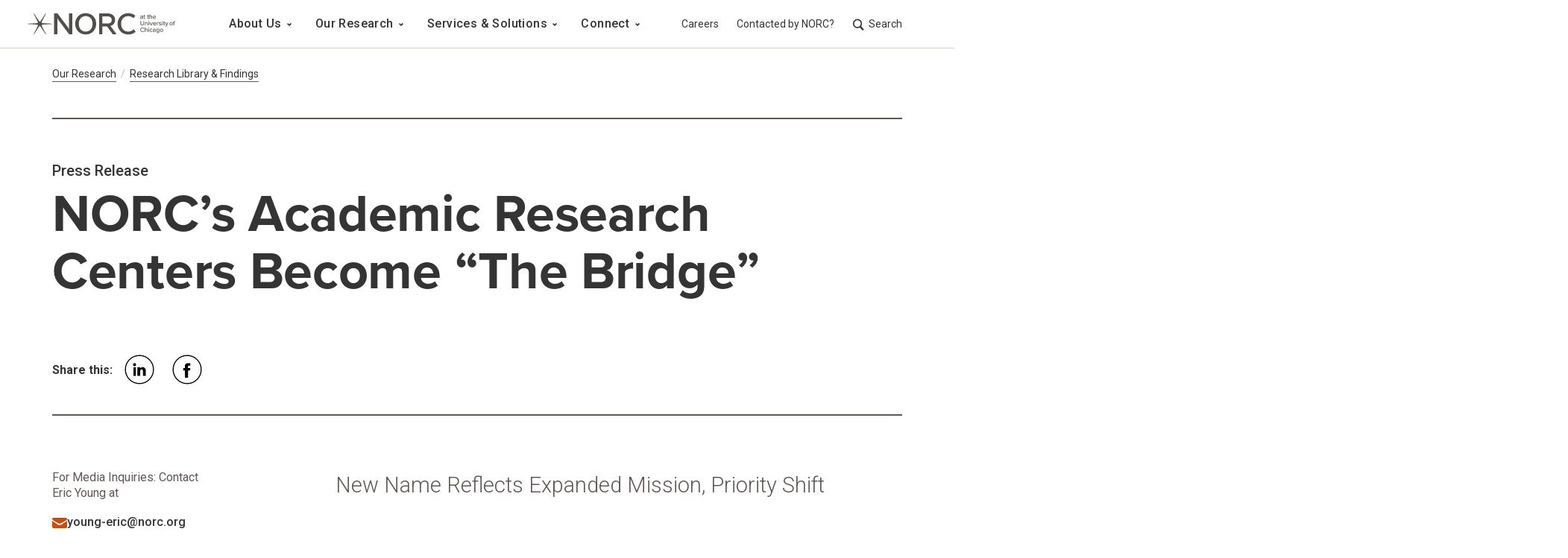

--- FILE ---
content_type: text/html;charset=utf-8
request_url: https://www.norc.org/research/library/norcs-academic-research-centers-become-the-bridge.html
body_size: 15785
content:

<!DOCTYPE HTML>
<html lang="en">
    <head>
  
  

  <meta charset="UTF-8"/>
  <title>NORC’s Academic Research Centers Become “The Bridge” | NORC at the University of Chicago</title>
  <meta name="keywords" content="Press Release,Kevin L. Brown,Research,The Bridge at NORC,Michael Reynolds,The Bridge at NORC"/>
  
  <meta name="template" content="press-release"/>
  <meta name="viewport" content="width=device-width, initial-scale=1"/>
  
  <meta property="og:title" content="NORC’s Academic Research Centers Become “The Bridge” | NORC at the University of Chicago"/>
  <meta property="og:description"/>
  <meta property="og:image" content="https://www.norc.org/content/norc-org/us/en.thumb.800.480.png?ck=1683827553"/>
  <meta property="og:image:secure_url" content="https://www.norc.org/content/norc-org/us/en.thumb.800.480.png?ck=1683827553"/>
  <meta property="og:type" content="website"/>
  <meta name="twitter:card" content="summary"/>
  <meta name="twitter:creator"/>
  <meta name="twitter:image" content="https://www.norc.org/content/norc-org/us/en.thumb.800.480.png?ck=1683827553"/>
  
  
  	<script defer="defer" type="text/javascript" src="/.rum/@adobe/helix-rum-js@%5E2/dist/rum-standalone.js"></script>
<script src="https://cmp.osano.com/16BiFaTi2fcA33cRQ/d50be46f-fe44-4793-8368-e6cd77532323/osano.js"></script>
  


      
<script type="application/ld+json">
    {
        "@context": "https://schema.org",
        "@type": "Organization",
        "name": "the nonpartisan and objective research organization NORC at the University of Chicago",
        "alternateName": "NORC",
        "url": "https://www.norc.org/",
        "logo": "https://www.norc.org/publishingimages/logo/logo.png",
        "contactPoint": {
            "@type": "ContactPoint",
            "telephone": "(312) 759-4266",
            "contactType": "customer service",
            "areaServed": "US",
            "availableLanguage": "en"
        },
        "sameAs": [
            "https://twitter.com/norcnews",
            "https://www.facebook.com/NORCatUofC",
            "https://www.linkedin.com/company/norc"
        ]
    }
</script>
      <script id="mcjs">!function(c,h,i,m,p){m=c.createElement(h),p=c.getElementsByTagName(h)[0],m.async=1,m.src=i,p.parentNode.insertBefore(m,p)}(document,"script","https://chimpstatic.com/mcjs-connected/js/users/5970924c5197382e4cb91af1b/e93c4158d34bb60b4804c9f0b.js");</script>
  
<link rel="canonical" href="https://www.norc.org/research/library/norcs-academic-research-centers-become-the-bridge.html"/>
  


  
    
    

    

    


        <script type="text/javascript" src="https://assets.adobedtm.com/2a5aaabc3136/129d355876b1/launch-420b75ec7e9f.min.js" async></script>


    
    
    
<link rel="stylesheet" href="/etc.clientlibs/norc-org/clientlibs/clientlib-norcorg.lc-a22c9c181ab2a845ccd57ab404060a91-lc.min.css" type="text/css">
<link rel="stylesheet" href="/etc.clientlibs/core/wcm/components/accordion/v1/accordion/clientlibs/site.lc-44a1783be8e88dc73188908af6c38c01-lc.min.css" type="text/css">
<link rel="stylesheet" href="/etc.clientlibs/core/wcm/components/carousel/v1/carousel/clientlibs/site.lc-59c0d61dcf5eacb237a83816c6996ebd-lc.min.css" type="text/css">



    

  
  

  <script src="https://cdn.jsdelivr.net/npm/sharer.js@latest/sharer.min.js" integrity="sha384-QtJzoazgWnSTGIcWvTMYQ/ONHMdx3+7PsyWOSvQ46lJvHeDP7naFQtmPrHagbqfV" crossorigin="anonymous"></script>
</head>
    <body class="page basicpage  " id="page-bdf5f3a702" data-cmp-data-layer-enabled>
        <script nonce="2726c7f26c">
          window.adobeDataLayer = window.adobeDataLayer || [];
          adobeDataLayer.push({
              page: JSON.parse("{\x22page\u002Dbdf5f3a702\x22:{\x22@type\x22:\x22norc\u002Dorg\/components\/structure\/page\x22,\x22repo:modifyDate\x22:\x222023\u002D05\u002D23T16:47:39Z\x22,\x22dc:title\x22:\x22NORC’s Academic Research Centers Become “The Bridge”\x22,\x22xdm:template\x22:\x22\/conf\/norc\u002Dorg\/settings\/wcm\/templates\/press\u002Drelease\x22,\x22xdm:language\x22:\x22en\x22,\x22xdm:tags\x22:[\x22Press Release\x22,\x22Kevin L. Brown\x22,\x22Research\x22,\x22The Bridge at NORC\x22,\x22Michael Reynolds\x22,\x22The Bridge at NORC\x22],\x22repo:path\x22:\x22\/content\/norc\u002Dorg\/us\/en\/research\/library\/norcs\u002Dacademic\u002Dresearch\u002Dcenters\u002Dbecome\u002Dthe\u002Dbridge.html\x22}}"),
              event:'cmp:show',
              eventInfo: {
                  path: 'page.page\u002Dbdf5f3a702'
              }
          });
        </script>
        
        
            




            
<div id="fb-root"></div>

    
<script src="/etc.clientlibs/platform/components/structure/page/v1/page/clientlibs/sharing.lc-5783d2e215f92d2399a36b3b7df31012-lc.min.js"></script>




            
<div class="root container responsivegrid">

    
    <div id="container-9ea230b134" class="cmp-container">
        


<div class="aem-Grid aem-Grid--12 aem-Grid--default--12 ">
    
    <div class="experiencefragment spacing-none aem-GridColumn aem-GridColumn--default--12">
<div id="experiencefragment-7c40d995ff" class="cmp-experiencefragment cmp-experiencefragment--header">

    



<div class="xf-content-height">
    <div class="root container responsivegrid">

    
    <div id="container-fc288bbcf9" class="cmp-container">
        


<div class="aem-Grid aem-Grid--12 aem-Grid--default--12 ">
    
    <div class="header aem-GridColumn aem-GridColumn--default--12"><header data-cmp-is="norcHeader" data-show-sub-nav="false" class="cmp-header">
	<!-- this anchor tag will be used for skipping the main menu -->
	<a href="#mainContent" class="cmp-header__skip-link">Skip to main content</a>
	<div class="cmp-header__container">
		<div class="cmp-header__inner-contain">
			<div class="cmp-header__hamburger">
				
<button type="button" id="button-8b6fc8063d" class="cmp-button" data-cmp-clickable data-cmp-data-layer="{&#34;button-8b6fc8063d&#34;:{&#34;@type&#34;:&#34;norc-org/components/marketing/button&#34;}}">
    
    

    
</button>

			</div>
			<!-- html start for header logo -->
			<div class="cmp-header__logo-contain">
                
    <a href="https://www.norc.org/">
        <div class="cmp-image cq-dd-image" id="dynamic-logo-790a4f3189">
            
    <picture>
        
            <source media="(min-width: 1024px)" srcset="https://www.norc.org/content/dam/non-dynamic-logos/norc-logo/NORCLogo_Full_Grey.svg"/>
        
        <img src="https://www.norc.org/content/dam/non-dynamic-logos/norc-logo/NORCLogo_Short_DkGrey.svg" alt="NORC at the University Chicago" class="image-src " data-cmp-hook-image="image"/>
    </picture>

        </div>
    </a>


    

			</div>
			<!-- html end for header logo -->
			<!-- html start for hamburger button -->
			<!-- Todos figure out the aria labels -->

			<!-- html end for hamburger button -->
			<div class="cmp-header__nav">
				<!-- Start for main menu -->
				
    <nav class="cmp-header__main-nav-container" id="main-nav" aria-label="Main Nav">
        <h2 class="sr-hidden">Main Navigation</h2>
        <ul class="cmp-header__main-nav" data-cmp-data-layer="{&#34;main-navigation-61a7369dd5&#34;:{&#34;@type&#34;:&#34;norc-org/components/dynamic-content/main-navigation&#34;,&#34;repo:modifyDate&#34;:&#34;2023-01-12T18:58:40Z&#34;}}">
            <li class="cmp-header__main-nav-item">
                
                <button aria-expanded="false" class="cmp-header__main-nav-item-link "><span class="cmp-header__main-nav-item-link-text">About Us</span>
                    <svg aria-hidden="true" width="7" height="5" viewBox="0 0 7 5" xmlns="http://www.w3.org/2000/svg">
                        <path d="M6.307.778 3.478 3.607.65.778" stroke="#7D7470" stroke-width="2" fill="none" fill-rule="evenodd"/>
                    </svg>

                </button>
                <div class="cmp-header__main-nav-submenu">
                    <div class="cmp-header__main-nav-submenu-container">
                        <div class="cmp-header__main-nav-submenu-row" data-column="3">
                            <button aria-label="Back to About Us" class="cmp-header__main-nav-submenu-back-button">
                                About Us
                            </button>
                            <div class="xfpage page basicpage">

    



<div class="xf-content-height">
    <div class="root container responsivegrid">

    
    <div id="container-00e05103e8" class="cmp-container">
        


<div class="aem-Grid aem-Grid--12 aem-Grid--default--12 ">
    
    <div class="list aem-GridColumn--default--none aem-GridColumn aem-GridColumn--offset--default--0 aem-GridColumn--default--4"><div class="cmp-list__text__group" data-collapse>
    <h3 class=" cmp-list__title" id="list-71c9d85cf8">Our Organization</h3>
    <div class="cmp-list__description"><p>We conduct objective, nonpartisan research and deliver insights that decision-makers can trust. </p>
</div>
    
    <ul aria-labelledby="list-71c9d85cf8" class="cmp-list" data-cmp-data-layer="{&#34;list-71c9d85cf8&#34;:{&#34;@type&#34;:&#34;platform/components/dynamic-content/list/v1/list&#34;,&#34;repo:modifyDate&#34;:&#34;2025-04-10T14:24:41Z&#34;}}">
        <li class="cmp-list__item" data-cmp-data-layer="{&#34;list-71c9d85cf8-item-4f312e5570&#34;:{&#34;@type&#34;:&#34;norc-org/components/dynamic-content/list/item&#34;,&#34;repo:modifyDate&#34;:&#34;2022-12-01T18:17:57Z&#34;,&#34;dc:title&#34;:&#34;Who We Are&#34;,&#34;xdm:linkURL&#34;:&#34;/about/who-we-are.html&#34;}}">
    
        
            <a class=" cmp-list__item-link internal" data-cmp-clickable="true" href="/about/who-we-are.html" target="_self">
                <span class="cmp-list__item-title">Who We Are</span>
                
            </a>
        
        
    
</li>
    
        <li class="cmp-list__item" data-cmp-data-layer="{&#34;list-71c9d85cf8-item-babbd4405f&#34;:{&#34;@type&#34;:&#34;norc-org/components/dynamic-content/list/item&#34;,&#34;repo:modifyDate&#34;:&#34;2023-02-09T23:31:57Z&#34;,&#34;dc:title&#34;:&#34;Leadership&#34;,&#34;xdm:linkURL&#34;:&#34;/about/leadership.html&#34;}}">
    
        
            <a class=" cmp-list__item-link internal" data-cmp-clickable="true" href="/about/leadership.html" target="_self">
                <span class="cmp-list__item-title">Leadership</span>
                
            </a>
        
        
    
</li>
    
        <li class="cmp-list__item" data-cmp-data-layer="{&#34;list-71c9d85cf8-item-f150e59a2d&#34;:{&#34;@type&#34;:&#34;norc-org/components/dynamic-content/list/item&#34;,&#34;repo:modifyDate&#34;:&#34;2022-12-01T18:33:34Z&#34;,&#34;dc:title&#34;:&#34;Find an Expert&#34;,&#34;xdm:linkURL&#34;:&#34;/about/experts.html&#34;}}">
    
        
            <a class=" cmp-list__item-link internal" data-cmp-clickable="true" href="/about/experts.html" target="_self">
                <span class="cmp-list__item-title">Find an Expert</span>
                
            </a>
        
        
    
</li>
    
        <li class="cmp-list__item" data-cmp-data-layer="{&#34;list-71c9d85cf8-item-22269593cf&#34;:{&#34;@type&#34;:&#34;norc-org/components/dynamic-content/list/item&#34;,&#34;repo:modifyDate&#34;:&#34;2022-12-14T18:47:40Z&#34;,&#34;dc:title&#34;:&#34;Departments, Centers &amp; Programs&#34;,&#34;xdm:linkURL&#34;:&#34;/about/departments.html&#34;}}">
    
        
            <a class=" cmp-list__item-link internal" data-cmp-clickable="true" href="/about/departments.html" target="_self">
                <span class="cmp-list__item-title">Departments, Centers &amp; Programs</span>
                
            </a>
        
        
    
</li>
    
        <li class="cmp-list__item" data-cmp-data-layer="{&#34;list-71c9d85cf8-item-405e3192a4&#34;:{&#34;@type&#34;:&#34;norc-org/components/dynamic-content/list/item&#34;,&#34;repo:modifyDate&#34;:&#34;2025-04-09T22:00:34Z&#34;,&#34;dc:title&#34;:&#34;Contract Vehicles&#34;,&#34;xdm:linkURL&#34;:&#34;/about/contract-vehicles.html&#34;}}">
    
        
            <a class=" cmp-list__item-link internal" data-cmp-clickable="true" href="/about/contract-vehicles.html" target="_self">
                <span class="cmp-list__item-title">Contract Vehicles</span>
                
            </a>
        
        
    
</li>
    </ul>
</div>

    

</div>
<div class="container responsivegrid spacing-none aem-GridColumn--default--none aem-GridColumn aem-GridColumn--offset--default--0 aem-GridColumn--default--4">

    
    <div id="container-44122f68a5" class="cmp-container">
        


<div class="aem-Grid aem-Grid--4 aem-Grid--default--4 ">
    
    <div class="mixed-list publication-list list aem-GridColumn aem-GridColumn--default--4"><div class="cmp-list__text__group" data-collapse>
    <h3 class=" cmp-list__title" id="mixed-list-4b3f299750">Working at NORC</h3>
    <div class="cmp-list__description"><p>We’re always looking for talented, mission-driven people to strengthen and diversify our staff.</p>
</div>
    <ul aria-labelledby="mixed-list-4b3f299750" class="cmp-list" data-cmp-data-layer="{&#34;mixed-list-4b3f299750&#34;:{&#34;@type&#34;:&#34;platform/components/dynamic-content/mixed-list/v1/mixed-list&#34;,&#34;repo:modifyDate&#34;:&#34;2023-03-02T18:11:38Z&#34;}}">
        <li class="cmp-list__item">
    <div>
        
            <a class=" cmp-list__item-link internal" data-cmp-clickable="true" href="/about/people-and-culture.html" target="_self">
                
                <span class="cmp-list__item-title">Our People &amp; Culture </span>
                
            </a>
        
        
    </div>
</li>
    
        <li class="cmp-list__item">
    <div>
        
            <a class=" cmp-list__item-link internal" data-cmp-clickable="true" href="/about/careers.html" target="_self">
                
                <span class="cmp-list__item-title">Careers </span>
                
            </a>
        
        
    </div>
</li>
    
        <li class="cmp-list__item">
    <div>
        
            <a class=" cmp-list__item-link external" data-cmp-clickable="true" href="https://careers.norc.org/" target="_blank">
                <span class="sr-hidden">opens in new tab</span>
                <span class="cmp-list__item-title">Job Openings </span>
                
            </a>
        
        
    </div>
</li>
    
        <li class="cmp-list__item">
    <div>
        
            <a class=" cmp-list__item-link internal" data-cmp-clickable="true" href="/about/careers/internship-program.html" target="_self">
                
                <span class="cmp-list__item-title">Internship Program </span>
                
            </a>
        
        
    </div>
</li>
    </ul>
</div>

    

</div>
<div class="cmp-button link spacing-none aem-GridColumn aem-GridColumn--default--4">
    <a id="link-08694d86eb" data-cmp-data-layer="{&#34;link-08694d86eb&#34;:{&#34;@type&#34;:&#34;norc-org/components/marketing/link&#34;,&#34;repo:modifyDate&#34;:&#34;2022-12-20T18:09:37Z&#34;}}" href="/about.html" class="internal" target="_self">View All About Us</a>



    
</div>

    
</div>

    </div>

    
</div>
<div class="container responsivegrid spacing-none aem-GridColumn--default--none aem-GridColumn aem-GridColumn--offset--default--0 aem-GridColumn--default--4">

    
    <div id="container-296f7de810" class="cmp-container">
        


<div class="aem-Grid aem-Grid--4 aem-Grid--default--4 ">
    
    <div class="teaser vertical-align spacing-none aem-GridColumn--default--none aem-GridColumn aem-GridColumn--offset--default--0 aem-GridColumn--default--4"><div id="teaser-649cdd0fe5" class="cmp-teaser" data-cmp-data-layer="{&#34;teaser-649cdd0fe5&#34;:{&#34;@type&#34;:&#34;platform/components/marketing/teaser/v1/teaser&#34;,&#34;repo:modifyDate&#34;:&#34;2023-05-08T18:22:06Z&#34;,&#34;dc:title&#34;:&#34;Subscribe to NORC Now&#34;,&#34;dc:description&#34;:&#34;&lt;p>Our monthly newsletter keeps you informed of our latest findings and innovations.&lt;/p>\r\n&#34;,&#34;xdm:linkURL&#34;:&#34;/research/subscribe.html&#34;}}">
    <div class="cmp-teaser__content">
        
    <h2 class="cmp-teaser__title ">
     <a data-cmp-clickable="true" class="internal" href="/research/subscribe.html" target="_self">Subscribe to NORC Now</a>
    </h2>

        
    

        
    <div class="cmp-teaser__description">
       <p>Our monthly newsletter keeps you informed of our latest findings and innovations.</p>
</div>
    
    

        
    <div class="cmp-teaser__button-contain">
        
    
    <a class="internal  cmp-teaser__button  image-teaser" data-cmp-clickable data-cmp-data-layer="{&#34;teaser-649cdd0fe5-cta-a4986528b6&#34;:{&#34;@type&#34;:&#34;norc-org/components/marketing/teaser/cta&#34;,&#34;dc:title&#34;:&#34;Subscribe Today&#34;,&#34;xdm:linkURL&#34;:&#34;/research/subscribe.html&#34;}}" href="/research/subscribe.html" id="teaser-649cdd0fe5-cta-a4986528b6">
        <span class="cmp-button__text">Subscribe Today</span>
    </a>

    </div>

    </div>
    
    <div class="cmp-teaser__image">
        <a tabindex="-1" class="internal" href="/research/subscribe.html" target="_self">
            
                
    <picture>
        
            <source media="(min-width: 1024px)" srcset="https://s7d1.scene7.com/is/image/norc/About_NavCTA:desktopHorizontal"/>
        
            <source media="(min-width: 768px)" srcset="https://s7d1.scene7.com/is/image/norc/About_NavCTA:desktopSmallHorizontal"/>
        
            <source media="(min-width: 576px)" srcset="https://s7d1.scene7.com/is/image/norc/About_NavCTA:tabletHorizontal"/>
        
        <img src="https://s7d1.scene7.com/is/image/norc/About_NavCTA:mobileHorizontal" alt="Visual example of NORC Now email newsletter" class="image-src " data-cmp-hook-image="image"/>
    </picture>

            
        </a>
    </div>

</div>

    

</div>

    
</div>

    </div>

    
</div>

    
</div>

    </div>

    
</div>

</div>
</div>

                        </div>
                    </div>
                </div>
            </li>
        
            <li class="cmp-header__main-nav-item">
                
                <button aria-expanded="false" class="cmp-header__main-nav-item-link "><span class="cmp-header__main-nav-item-link-text">Our Research</span>
                    <svg aria-hidden="true" width="7" height="5" viewBox="0 0 7 5" xmlns="http://www.w3.org/2000/svg">
                        <path d="M6.307.778 3.478 3.607.65.778" stroke="#7D7470" stroke-width="2" fill="none" fill-rule="evenodd"/>
                    </svg>

                </button>
                <div class="cmp-header__main-nav-submenu">
                    <div class="cmp-header__main-nav-submenu-container">
                        <div class="cmp-header__main-nav-submenu-row" data-column="3">
                            <button aria-label="Back to Our Research" class="cmp-header__main-nav-submenu-back-button">
                                Our Research
                            </button>
                            <div class="xfpage page basicpage">

    



<div class="xf-content-height">
    <div class="root container responsivegrid">

    
    <div id="container-98e4e25061" class="cmp-container">
        


<div class="aem-Grid aem-Grid--12 aem-Grid--default--12 ">
    
    <div class="list aem-GridColumn--default--none aem-GridColumn aem-GridColumn--offset--default--0 aem-GridColumn--default--4"><div class="cmp-list__text__group" data-collapse>
    <h3 class=" cmp-list__title" id="list-dcd5724405">Research Divisions</h3>
    <div class="cmp-list__description"><p>As a pioneer in measuring and understanding the world, NORC studies almost every aspect of the human experience.</p>
</div>
    
    <ul aria-labelledby="list-dcd5724405" class="cmp-list" data-cmp-data-layer="{&#34;list-dcd5724405&#34;:{&#34;@type&#34;:&#34;platform/components/dynamic-content/list/v1/list&#34;,&#34;repo:modifyDate&#34;:&#34;2022-12-14T21:18:49Z&#34;}}">
        <li class="cmp-list__item" data-cmp-data-layer="{&#34;list-dcd5724405-item-7e28978a50&#34;:{&#34;@type&#34;:&#34;norc-org/components/dynamic-content/list/item&#34;,&#34;repo:modifyDate&#34;:&#34;2022-12-01T18:17:57Z&#34;,&#34;dc:title&#34;:&#34;NORC Economics&#34;,&#34;xdm:linkURL&#34;:&#34;/research/economics.html&#34;}}">
    
        
            <a class=" cmp-list__item-link internal" data-cmp-clickable="true" href="/research/economics.html" target="_self">
                <span class="cmp-list__item-title">NORC Economics</span>
                
            </a>
        
        
    
</li>
    
        <li class="cmp-list__item" data-cmp-data-layer="{&#34;list-dcd5724405-item-ffd474492b&#34;:{&#34;@type&#34;:&#34;norc-org/components/dynamic-content/list/item&#34;,&#34;repo:modifyDate&#34;:&#34;2022-12-01T18:17:57Z&#34;,&#34;dc:title&#34;:&#34;NORC Education&#34;,&#34;xdm:linkURL&#34;:&#34;/research/education.html&#34;}}">
    
        
            <a class=" cmp-list__item-link internal" data-cmp-clickable="true" href="/research/education.html" target="_self">
                <span class="cmp-list__item-title">NORC Education</span>
                
            </a>
        
        
    
</li>
    
        <li class="cmp-list__item" data-cmp-data-layer="{&#34;list-dcd5724405-item-3f58bbad01&#34;:{&#34;@type&#34;:&#34;norc-org/components/dynamic-content/list/item&#34;,&#34;repo:modifyDate&#34;:&#34;2022-12-01T18:17:58Z&#34;,&#34;dc:title&#34;:&#34;NORC Global&#34;,&#34;xdm:linkURL&#34;:&#34;/research/global.html&#34;}}">
    
        
            <a class=" cmp-list__item-link internal" data-cmp-clickable="true" href="/research/global.html" target="_self">
                <span class="cmp-list__item-title">NORC Global</span>
                
            </a>
        
        
    
</li>
    
        <li class="cmp-list__item" data-cmp-data-layer="{&#34;list-dcd5724405-item-d76278e6b4&#34;:{&#34;@type&#34;:&#34;norc-org/components/dynamic-content/list/item&#34;,&#34;repo:modifyDate&#34;:&#34;2022-12-01T18:17:58Z&#34;,&#34;dc:title&#34;:&#34;NORC Health&#34;,&#34;xdm:linkURL&#34;:&#34;/research/health.html&#34;}}">
    
        
            <a class=" cmp-list__item-link internal" data-cmp-clickable="true" href="/research/health.html" target="_self">
                <span class="cmp-list__item-title">NORC Health</span>
                
            </a>
        
        
    
</li>
    
        <li class="cmp-list__item" data-cmp-data-layer="{&#34;list-dcd5724405-item-79df7ce82a&#34;:{&#34;@type&#34;:&#34;norc-org/components/dynamic-content/list/item&#34;,&#34;repo:modifyDate&#34;:&#34;2022-12-01T18:17:58Z&#34;,&#34;dc:title&#34;:&#34;NORC Public Affairs&#34;,&#34;xdm:linkURL&#34;:&#34;/research/public-affairs.html&#34;}}">
    
        
            <a class=" cmp-list__item-link internal" data-cmp-clickable="true" href="/research/public-affairs.html" target="_self">
                <span class="cmp-list__item-title">NORC Public Affairs</span>
                
            </a>
        
        
    
</li>
    
        <li class="cmp-list__item" data-cmp-data-layer="{&#34;list-dcd5724405-item-1bb28733fc&#34;:{&#34;@type&#34;:&#34;norc-org/components/dynamic-content/list/item&#34;,&#34;repo:modifyDate&#34;:&#34;2022-12-01T18:17:58Z&#34;,&#34;dc:title&#34;:&#34;NORC Research Science&#34;,&#34;xdm:linkURL&#34;:&#34;/research/research-science.html&#34;}}">
    
        
            <a class=" cmp-list__item-link internal" data-cmp-clickable="true" href="/research/research-science.html" target="_self">
                <span class="cmp-list__item-title">NORC Research Science</span>
                
            </a>
        
        
    
</li>
    
        <li class="cmp-list__item" data-cmp-data-layer="{&#34;list-dcd5724405-item-2a5b5fe6bd&#34;:{&#34;@type&#34;:&#34;norc-org/components/dynamic-content/list/item&#34;,&#34;repo:modifyDate&#34;:&#34;2022-12-01T18:17:58Z&#34;,&#34;dc:title&#34;:&#34;NORC Society &amp; Culture &#34;,&#34;xdm:linkURL&#34;:&#34;/research/society-and-culture.html&#34;}}">
    
        
            <a class=" cmp-list__item-link internal" data-cmp-clickable="true" href="/research/society-and-culture.html" target="_self">
                <span class="cmp-list__item-title">NORC Society &amp; Culture </span>
                
            </a>
        
        
    
</li>
    
        <li class="cmp-list__item" data-cmp-data-layer="{&#34;list-dcd5724405-item-6dcc3da3c0&#34;:{&#34;@type&#34;:&#34;norc-org/components/dynamic-content/list/item&#34;,&#34;repo:modifyDate&#34;:&#34;2023-02-10T14:15:47Z&#34;,&#34;dc:title&#34;:&#34;All Research Topics&#34;,&#34;xdm:linkURL&#34;:&#34;/research/topics.html&#34;}}">
    
        
            <a class=" cmp-list__item-link internal" data-cmp-clickable="true" href="/research/topics.html" target="_self">
                <span class="cmp-list__item-title">All Research Topics</span>
                
            </a>
        
        
    
</li>
    </ul>
</div>

    

</div>
<div class="container responsivegrid spacing-none aem-GridColumn--default--none aem-GridColumn aem-GridColumn--offset--default--0 aem-GridColumn--default--4">

    
    
    
    <div id="container-8c05e7cb0e" class="cmp-container">
        
        <div class="list spacing-small"><div class="cmp-list__text__group">
    <h3 class=" cmp-list__title" id="list-eadb333627">Projects &amp; Impact</h3>
    <div class="cmp-list__description"><p>NORC provides the objectivity and expertise necessary to inform the critical decisions facing society.</p>
</div>
    
    <ul aria-labelledby="list-eadb333627" class="cmp-list" data-cmp-data-layer="{&#34;list-eadb333627&#34;:{&#34;@type&#34;:&#34;platform/components/dynamic-content/list/v1/list&#34;,&#34;repo:modifyDate&#34;:&#34;2024-10-31T20:48:28Z&#34;}}">
        <li class="cmp-list__item" data-cmp-data-layer="{&#34;list-eadb333627-item-b99eef1459&#34;:{&#34;@type&#34;:&#34;norc-org/components/dynamic-content/list/item&#34;,&#34;repo:modifyDate&#34;:&#34;2022-12-15T15:29:39Z&#34;,&#34;dc:title&#34;:&#34;Project Catalog&#34;,&#34;xdm:linkURL&#34;:&#34;/research/projects.html&#34;}}">
    
        
            <a class=" cmp-list__item-link internal" data-cmp-clickable="true" href="/research/projects.html" target="_self">
                <span class="cmp-list__item-title">Project Catalog</span>
                
            </a>
        
        
    
</li>
    
        <li class="cmp-list__item" data-cmp-data-layer="{&#34;list-eadb333627-item-5cc27593ec&#34;:{&#34;@type&#34;:&#34;norc-org/components/dynamic-content/list/item&#34;,&#34;repo:modifyDate&#34;:&#34;2022-12-15T15:32:36Z&#34;,&#34;dc:title&#34;:&#34;Research Library &amp; Findings&#34;,&#34;xdm:linkURL&#34;:&#34;/research/library.html&#34;}}">
    
        
            <a class=" cmp-list__item-link internal" data-cmp-clickable="true" href="/research/library.html" target="_self">
                <span class="cmp-list__item-title">Research Library &amp; Findings</span>
                
            </a>
        
        
    
</li>
    
        <li class="cmp-list__item" data-cmp-data-layer="{&#34;list-eadb333627-item-e3deb565ea&#34;:{&#34;@type&#34;:&#34;norc-org/components/dynamic-content/list/item&#34;,&#34;repo:modifyDate&#34;:&#34;2024-10-31T20:39:02Z&#34;,&#34;dc:title&#34;:&#34;Data Visualizations &amp; Infographics&#34;,&#34;xdm:linkURL&#34;:&#34;/research/data-visualization.html&#34;}}">
    
        
            <a class=" cmp-list__item-link internal" data-cmp-clickable="true" href="/research/data-visualization.html" target="_self">
                <span class="cmp-list__item-title">Data Visualizations &amp; Infographics</span>
                
            </a>
        
        
    
</li>
    </ul>
</div>

    

</div>
<div class="list spacing-medium"><div class="cmp-list__text__group">
    <h3 class=" cmp-list__title" id="list-2f1867549d">News &amp; Updates</h3>
    <div class="cmp-list__description"><p>Get the latest on how NORC insights are informing society&#39;s most critical decisions.<br />
</p>
</div>
    
    <ul aria-labelledby="list-2f1867549d" class="cmp-list" data-cmp-data-layer="{&#34;list-2f1867549d&#34;:{&#34;@type&#34;:&#34;platform/components/dynamic-content/list/v1/list&#34;,&#34;repo:modifyDate&#34;:&#34;2022-12-21T19:51:11Z&#34;}}">
        <li class="cmp-list__item" data-cmp-data-layer="{&#34;list-2f1867549d-item-7736c077a7&#34;:{&#34;@type&#34;:&#34;norc-org/components/dynamic-content/list/item&#34;,&#34;repo:modifyDate&#34;:&#34;2022-12-16T16:14:58Z&#34;,&#34;dc:title&#34;:&#34;NORC News&#34;,&#34;xdm:linkURL&#34;:&#34;/research/norc-news.html&#34;}}">
    
        
            <a class=" cmp-list__item-link internal" data-cmp-clickable="true" href="/research/norc-news.html" target="_self">
                <span class="cmp-list__item-title">NORC News</span>
                
            </a>
        
        
    
</li>
    
        <li class="cmp-list__item" data-cmp-data-layer="{&#34;list-2f1867549d-item-0bbdfa9e14&#34;:{&#34;@type&#34;:&#34;norc-org/components/dynamic-content/list/item&#34;,&#34;repo:modifyDate&#34;:&#34;2022-12-15T15:34:13Z&#34;,&#34;dc:title&#34;:&#34;Subscribe to NORC Now&#34;,&#34;xdm:linkURL&#34;:&#34;/research/subscribe.html&#34;}}">
    
        
            <a class=" cmp-list__item-link internal" data-cmp-clickable="true" href="/research/subscribe.html" target="_self">
                <span class="cmp-list__item-title">Subscribe to NORC Now</span>
                
            </a>
        
        
    
</li>
    
        <li class="cmp-list__item" data-cmp-data-layer="{&#34;list-2f1867549d-item-5ea169ec2a&#34;:{&#34;@type&#34;:&#34;norc-org/components/dynamic-content/list/item&#34;,&#34;repo:modifyDate&#34;:&#34;2023-02-10T14:17:29Z&#34;,&#34;dc:title&#34;:&#34;Media Mentions&#34;,&#34;xdm:linkURL&#34;:&#34;/research/media-mentions.html&#34;}}">
    
        
            <a class=" cmp-list__item-link internal" data-cmp-clickable="true" href="/research/media-mentions.html" target="_self">
                <span class="cmp-list__item-title">Media Mentions</span>
                
            </a>
        
        
    
</li>
    </ul>
</div>

    

</div>
<div class="cmp-button link spacing-none">
    <a id="link-b35e8900f5" data-cmp-data-layer="{&#34;link-b35e8900f5&#34;:{&#34;@type&#34;:&#34;norc-org/components/marketing/link&#34;,&#34;repo:modifyDate&#34;:&#34;2022-07-08T14:28:48Z&#34;}}" href="/research.html" class="internal" target="_self">View All Research</a>



    
</div>

        
    </div>

</div>
<div class="container responsivegrid spacing-none aem-GridColumn--default--none aem-GridColumn aem-GridColumn--offset--default--0 aem-GridColumn--default--4">

    
    <div id="container-8f00e5d8c8" class="cmp-container">
        


<div class="aem-Grid aem-Grid--4 aem-Grid--default--4 ">
    
    <div class="teaser vertical-align spacing-none aem-GridColumn--default--none aem-GridColumn aem-GridColumn--offset--default--0 aem-GridColumn--default--4"><div id="teaser-bd03b22567" class="cmp-teaser" data-cmp-data-layer="{&#34;teaser-bd03b22567&#34;:{&#34;@type&#34;:&#34;platform/components/marketing/teaser/v1/teaser&#34;,&#34;repo:modifyDate&#34;:&#34;2025-03-14T19:05:00Z&#34;,&#34;dc:title&#34;:&#34;Project Catalog&#34;,&#34;dc:description&#34;:&#34;&lt;p>The depth and range of NORC’s work are constantly growing.&lt;/p>\r\n&#34;,&#34;xdm:linkURL&#34;:&#34;/research/projects.html&#34;}}">
    <div class="cmp-teaser__content">
        
    <h2 class="cmp-teaser__title ">
     <a data-cmp-clickable="true" class="internal" href="/research/projects.html" target="_self">Project Catalog</a>
    </h2>

        
    

        
    <div class="cmp-teaser__description">
       <p>The depth and range of NORC’s work are constantly growing.</p>
</div>
    
    

        
    <div class="cmp-teaser__button-contain">
        
    
    <a class="internal  cmp-teaser__button  image-teaser" data-cmp-clickable data-cmp-data-layer="{&#34;teaser-bd03b22567-cta-e26e55ee5c&#34;:{&#34;@type&#34;:&#34;norc-org/components/marketing/teaser/cta&#34;,&#34;dc:title&#34;:&#34;Explore Our Projects&#34;,&#34;xdm:linkURL&#34;:&#34;/research/projects.html&#34;}}" href="/research/projects.html" id="teaser-bd03b22567-cta-e26e55ee5c">
        <span class="cmp-button__text">Explore Our Projects</span>
    </a>

    </div>

    </div>
    
    <div class="cmp-teaser__image">
        <a tabindex="-1" class="internal" href="/research/projects.html" target="_self">
            
                
    <picture>
        
            <source media="(min-width: 1024px)" srcset="https://s7d1.scene7.com/is/image/norc/Project_Catalog_NavMenu_CTA:desktopHorizontal"/>
        
            <source media="(min-width: 768px)" srcset="https://s7d1.scene7.com/is/image/norc/Project_Catalog_NavMenu_CTA:desktopSmallHorizontal"/>
        
            <source media="(min-width: 576px)" srcset="https://s7d1.scene7.com/is/image/norc/Project_Catalog_NavMenu_CTA:tabletHorizontal"/>
        
        <img src="https://s7d1.scene7.com/is/image/norc/Project_Catalog_NavMenu_CTA:mobileHorizontal" alt="collage of projects found in NORC&#39;s project catalog" class="image-src " data-cmp-hook-image="image"/>
    </picture>

            
        </a>
    </div>

</div>

    

</div>

    
</div>

    </div>

    
</div>

    
</div>

    </div>

    
</div>

</div>
</div>

                        </div>
                    </div>
                </div>
            </li>
        
            <li class="cmp-header__main-nav-item">
                
                <button aria-expanded="false" class="cmp-header__main-nav-item-link "><span class="cmp-header__main-nav-item-link-text">Services &amp; Solutions</span>
                    <svg aria-hidden="true" width="7" height="5" viewBox="0 0 7 5" xmlns="http://www.w3.org/2000/svg">
                        <path d="M6.307.778 3.478 3.607.65.778" stroke="#7D7470" stroke-width="2" fill="none" fill-rule="evenodd"/>
                    </svg>

                </button>
                <div class="cmp-header__main-nav-submenu">
                    <div class="cmp-header__main-nav-submenu-container">
                        <div class="cmp-header__main-nav-submenu-row" data-column="3">
                            <button aria-label="Back to Services &amp; Solutions" class="cmp-header__main-nav-submenu-back-button">
                                Services &amp; Solutions
                            </button>
                            <div class="xfpage page basicpage">

    



<div class="xf-content-height">
    <div class="root container responsivegrid">

    
    <div id="container-12aedd1b54" class="cmp-container">
        


<div class="aem-Grid aem-Grid--12 aem-Grid--default--12 ">
    
    <div class="list aem-GridColumn--default--none aem-GridColumn aem-GridColumn--offset--default--0 aem-GridColumn--default--4"><div class="cmp-list__text__group" data-collapse>
    <h3 class=" cmp-list__title" id="list-3bb21b3d98">Services</h3>
    <div class="cmp-list__description"><p>Our comprehensive, integrated services span the research cycle.</p>
</div>
    
    <ul aria-labelledby="list-3bb21b3d98" class="cmp-list" data-cmp-data-layer="{&#34;list-3bb21b3d98&#34;:{&#34;@type&#34;:&#34;platform/components/dynamic-content/list/v1/list&#34;,&#34;repo:modifyDate&#34;:&#34;2022-12-14T21:32:39Z&#34;}}">
        <li class="cmp-list__item" data-cmp-data-layer="{&#34;list-3bb21b3d98-item-a6ccd7dacd&#34;:{&#34;@type&#34;:&#34;norc-org/components/dynamic-content/list/item&#34;,&#34;repo:modifyDate&#34;:&#34;2022-12-14T20:08:35Z&#34;,&#34;dc:title&#34;:&#34;Strategy &amp; Planning&#34;,&#34;xdm:linkURL&#34;:&#34;/services-solutions/strategy-and-planning.html&#34;}}">
    
        
            <a class=" cmp-list__item-link internal" data-cmp-clickable="true" href="/services-solutions/strategy-and-planning.html" target="_self">
                <span class="cmp-list__item-title">Strategy &amp; Planning</span>
                
            </a>
        
        
    
</li>
    
        <li class="cmp-list__item" data-cmp-data-layer="{&#34;list-3bb21b3d98-item-8598870dc7&#34;:{&#34;@type&#34;:&#34;norc-org/components/dynamic-content/list/item&#34;,&#34;repo:modifyDate&#34;:&#34;2022-12-14T20:09:02Z&#34;,&#34;dc:title&#34;:&#34;Research Design &amp; Methodology &#34;,&#34;xdm:linkURL&#34;:&#34;/services-solutions/design-and-methodology.html&#34;}}">
    
        
            <a class=" cmp-list__item-link internal" data-cmp-clickable="true" href="/services-solutions/design-and-methodology.html" target="_self">
                <span class="cmp-list__item-title">Research Design &amp; Methodology </span>
                
            </a>
        
        
    
</li>
    
        <li class="cmp-list__item" data-cmp-data-layer="{&#34;list-3bb21b3d98-item-e0c9a629b7&#34;:{&#34;@type&#34;:&#34;norc-org/components/dynamic-content/list/item&#34;,&#34;repo:modifyDate&#34;:&#34;2022-12-14T20:09:27Z&#34;,&#34;dc:title&#34;:&#34;Data Collection &amp; Management &#34;,&#34;xdm:linkURL&#34;:&#34;/services-solutions/data-collection-and-management.html&#34;}}">
    
        
            <a class=" cmp-list__item-link internal" data-cmp-clickable="true" href="/services-solutions/data-collection-and-management.html" target="_self">
                <span class="cmp-list__item-title">Data Collection &amp; Management </span>
                
            </a>
        
        
    
</li>
    
        <li class="cmp-list__item" data-cmp-data-layer="{&#34;list-3bb21b3d98-item-10fc999f63&#34;:{&#34;@type&#34;:&#34;norc-org/components/dynamic-content/list/item&#34;,&#34;repo:modifyDate&#34;:&#34;2022-12-14T20:09:57Z&#34;,&#34;dc:title&#34;:&#34;Analytics &amp; Data Science &#34;,&#34;xdm:linkURL&#34;:&#34;/services-solutions/analytics-and-data-science.html&#34;}}">
    
        
            <a class=" cmp-list__item-link internal" data-cmp-clickable="true" href="/services-solutions/analytics-and-data-science.html" target="_self">
                <span class="cmp-list__item-title">Analytics &amp; Data Science </span>
                
            </a>
        
        
    
</li>
    
        <li class="cmp-list__item" data-cmp-data-layer="{&#34;list-3bb21b3d98-item-e9848c5a90&#34;:{&#34;@type&#34;:&#34;norc-org/components/dynamic-content/list/item&#34;,&#34;repo:modifyDate&#34;:&#34;2023-03-02T12:01:22Z&#34;,&#34;dc:title&#34;:&#34;Policy, Programs &amp; Evaluation&#34;,&#34;xdm:linkURL&#34;:&#34;/services-solutions/policy-programs-and-evaluation.html&#34;}}">
    
        
            <a class=" cmp-list__item-link internal" data-cmp-clickable="true" href="/services-solutions/policy-programs-and-evaluation.html" target="_self">
                <span class="cmp-list__item-title">Policy, Programs &amp; Evaluation</span>
                
            </a>
        
        
    
</li>
    
        <li class="cmp-list__item" data-cmp-data-layer="{&#34;list-3bb21b3d98-item-350322d032&#34;:{&#34;@type&#34;:&#34;norc-org/components/dynamic-content/list/item&#34;,&#34;repo:modifyDate&#34;:&#34;2023-03-02T12:00:31Z&#34;,&#34;dc:title&#34;:&#34;Strategic Communications &#34;,&#34;xdm:linkURL&#34;:&#34;/services-solutions/strategic-communications.html&#34;}}">
    
        
            <a class=" cmp-list__item-link internal" data-cmp-clickable="true" href="/services-solutions/strategic-communications.html" target="_self">
                <span class="cmp-list__item-title">Strategic Communications </span>
                
            </a>
        
        
    
</li>
    
        <li class="cmp-list__item" data-cmp-data-layer="{&#34;list-3bb21b3d98-item-412f375e4a&#34;:{&#34;@type&#34;:&#34;norc-org/components/dynamic-content/list/item&#34;,&#34;repo:modifyDate&#34;:&#34;2023-03-02T12:03:38Z&#34;,&#34;dc:title&#34;:&#34;Data Visualization &amp; Information Design&#34;,&#34;xdm:linkURL&#34;:&#34;/services-solutions/data-visualization-and-information-design.html&#34;}}">
    
        
            <a class=" cmp-list__item-link internal" data-cmp-clickable="true" href="/services-solutions/data-visualization-and-information-design.html" target="_self">
                <span class="cmp-list__item-title">Data Visualization &amp; Information Design</span>
                
            </a>
        
        
    
</li>
    </ul>
</div>

    

</div>
<div class="container responsivegrid spacing-none aem-GridColumn--default--none aem-GridColumn aem-GridColumn--offset--default--0 aem-GridColumn--default--4">

    
    <div id="container-86c037b153" class="cmp-container">
        


<div class="aem-Grid aem-Grid--4 aem-Grid--default--4 ">
    
    <div class="list aem-GridColumn--default--none aem-GridColumn aem-GridColumn--offset--default--0 aem-GridColumn--default--4"><div class="cmp-list__text__group" data-collapse>
    <h3 class=" cmp-list__title" id="list-42ed6202b8">Solutions</h3>
    <div class="cmp-list__description"><p>We can respond quickly to emerging research needs with <a href="/services-solutions.html#solutions-overview">innovative solutions.</a></p>
</div>
    
    <ul aria-labelledby="list-42ed6202b8" class="cmp-list" data-cmp-data-layer="{&#34;list-42ed6202b8&#34;:{&#34;@type&#34;:&#34;platform/components/dynamic-content/list/v1/list&#34;,&#34;repo:modifyDate&#34;:&#34;2025-09-17T18:28:33Z&#34;}}">
        <li class="cmp-list__item" data-cmp-data-layer="{&#34;list-42ed6202b8-item-9a508c7cd6&#34;:{&#34;@type&#34;:&#34;norc-org/components/dynamic-content/list/item&#34;,&#34;repo:modifyDate&#34;:&#34;2025-12-19T17:42:41Z&#34;,&#34;dc:title&#34;:&#34;AmeriSpeak&#34;,&#34;xdm:linkURL&#34;:&#34;/services-solutions/amerispeak.html&#34;}}">
    
        
            <a class=" cmp-list__item-link internal" data-cmp-clickable="true" href="/services-solutions/amerispeak.html" target="_self">
                <span class="cmp-list__item-title">AmeriSpeak</span>
                
            </a>
        
        
    
</li>
    
        <li class="cmp-list__item" data-cmp-data-layer="{&#34;list-42ed6202b8-item-f22958678f&#34;:{&#34;@type&#34;:&#34;norc-org/components/dynamic-content/list/item&#34;,&#34;repo:modifyDate&#34;:&#34;2025-03-11T22:05:11Z&#34;,&#34;dc:title&#34;:&#34;Amplify AAPI&#34;,&#34;xdm:linkURL&#34;:&#34;/services-solutions/amplify-aapi.html&#34;}}">
    
        
            <a class=" cmp-list__item-link internal" data-cmp-clickable="true" href="/services-solutions/amplify-aapi.html" target="_self">
                <span class="cmp-list__item-title">Amplify AAPI</span>
                
            </a>
        
        
    
</li>
    
        <li class="cmp-list__item" data-cmp-data-layer="{&#34;list-42ed6202b8-item-255e475549&#34;:{&#34;@type&#34;:&#34;norc-org/components/dynamic-content/list/item&#34;,&#34;repo:modifyDate&#34;:&#34;2022-12-15T15:34:13Z&#34;,&#34;dc:title&#34;:&#34;AP-NORC &#34;,&#34;xdm:linkURL&#34;:&#34;/services-solutions/ap-norc.html&#34;}}">
    
        
            <a class=" cmp-list__item-link internal" data-cmp-clickable="true" href="/services-solutions/ap-norc.html" target="_self">
                <span class="cmp-list__item-title">AP-NORC </span>
                
            </a>
        
        
    
</li>
    
        <li class="cmp-list__item" data-cmp-data-layer="{&#34;list-42ed6202b8-item-6e3c5a5799&#34;:{&#34;@type&#34;:&#34;norc-org/components/dynamic-content/list/item&#34;,&#34;repo:modifyDate&#34;:&#34;2022-12-20T21:14:58Z&#34;,&#34;dc:title&#34;:&#34;The Bridge at NORC&#34;,&#34;xdm:linkURL&#34;:&#34;/services-solutions/the-bridge-at-norc.html&#34;}}">
    
        
            <a class=" cmp-list__item-link internal" data-cmp-clickable="true" href="/services-solutions/the-bridge-at-norc.html" target="_self">
                <span class="cmp-list__item-title">The Bridge at NORC</span>
                
            </a>
        
        
    
</li>
    
        <li class="cmp-list__item" data-cmp-data-layer="{&#34;list-42ed6202b8-item-7b317a2acc&#34;:{&#34;@type&#34;:&#34;norc-org/components/dynamic-content/list/item&#34;,&#34;repo:modifyDate&#34;:&#34;2023-04-26T04:43:23Z&#34;,&#34;dc:title&#34;:&#34;Foresight 50+&#34;,&#34;xdm:linkURL&#34;:&#34;/services-solutions/foresight50.html&#34;}}">
    
        
            <a class=" cmp-list__item-link internal" data-cmp-clickable="true" href="/services-solutions/foresight50.html" target="_self">
                <span class="cmp-list__item-title">Foresight 50+</span>
                
            </a>
        
        
    
</li>
    
        <li class="cmp-list__item" data-cmp-data-layer="{&#34;list-42ed6202b8-item-ea284604ae&#34;:{&#34;@type&#34;:&#34;norc-org/components/dynamic-content/list/item&#34;,&#34;repo:modifyDate&#34;:&#34;2022-12-15T15:34:14Z&#34;,&#34;dc:title&#34;:&#34;NORC Data Enclave&#34;,&#34;xdm:linkURL&#34;:&#34;/services-solutions/data-enclave.html&#34;}}">
    
        
            <a class=" cmp-list__item-link internal" data-cmp-clickable="true" href="/services-solutions/data-enclave.html" target="_self">
                <span class="cmp-list__item-title">NORC Data Enclave</span>
                
            </a>
        
        
    
</li>
    
        <li class="cmp-list__item" data-cmp-data-layer="{&#34;list-42ed6202b8-item-9fe0959bb3&#34;:{&#34;@type&#34;:&#34;norc-org/components/dynamic-content/list/item&#34;,&#34;repo:modifyDate&#34;:&#34;2023-03-02T11:59:17Z&#34;,&#34;dc:title&#34;:&#34;NORC VizStudio&#34;,&#34;xdm:linkURL&#34;:&#34;/services-solutions/norc-vizstudio.html&#34;}}">
    
        
            <a class=" cmp-list__item-link internal" data-cmp-clickable="true" href="/services-solutions/norc-vizstudio.html" target="_self">
                <span class="cmp-list__item-title">NORC VizStudio</span>
                
            </a>
        
        
    
</li>
    
        <li class="cmp-list__item" data-cmp-data-layer="{&#34;list-42ed6202b8-item-8fbdcf1f8d&#34;:{&#34;@type&#34;:&#34;norc-org/components/dynamic-content/list/item&#34;,&#34;repo:modifyDate&#34;:&#34;2024-03-21T18:36:11Z&#34;,&#34;dc:title&#34;:&#34;Social Data Collaboratory&#34;,&#34;xdm:linkURL&#34;:&#34;/services-solutions/social-data-collaboratory.html&#34;}}">
    
        
            <a class=" cmp-list__item-link internal" data-cmp-clickable="true" href="/services-solutions/social-data-collaboratory.html" target="_self">
                <span class="cmp-list__item-title">Social Data Collaboratory</span>
                
            </a>
        
        
    
</li>
    
        <li class="cmp-list__item" data-cmp-data-layer="{&#34;list-42ed6202b8-item-05aea2af28&#34;:{&#34;@type&#34;:&#34;norc-org/components/dynamic-content/list/item&#34;,&#34;repo:modifyDate&#34;:&#34;2025-08-18T19:39:03Z&#34;,&#34;dc:title&#34;:&#34;Veterans Insight Panel&#34;,&#34;xdm:linkURL&#34;:&#34;/services-solutions/veterans-insight-panel.html&#34;}}">
    
        
            <a class=" cmp-list__item-link internal" data-cmp-clickable="true" href="/services-solutions/veterans-insight-panel.html" target="_self">
                <span class="cmp-list__item-title">Veterans Insight Panel</span>
                
            </a>
        
        
    
</li>
    </ul>
</div>

    

</div>
<div class="cmp-button link aem-GridColumn aem-GridColumn--default--4">
    <a id="link-046758a611" data-cmp-data-layer="{&#34;link-046758a611&#34;:{&#34;@type&#34;:&#34;norc-org/components/marketing/link&#34;,&#34;repo:modifyDate&#34;:&#34;2022-03-02T17:59:32Z&#34;}}" href="/services-solutions.html" class="internal" target="_self">View All Services &amp; Solutions</a>



    
</div>

    
</div>

    </div>

    
</div>
<div class="container responsivegrid spacing-none aem-GridColumn--default--none aem-GridColumn aem-GridColumn--offset--default--0 aem-GridColumn--default--4">

    
    <div id="container-65314446a6" class="cmp-container">
        


<div class="aem-Grid aem-Grid--4 aem-Grid--default--4 ">
    
    <div class="teaser vertical-align spacing-none aem-GridColumn--default--none aem-GridColumn aem-GridColumn--offset--default--0 aem-GridColumn--default--4"><div id="teaser-bc9d87daa1" class="cmp-teaser" data-cmp-data-layer="{&#34;teaser-bc9d87daa1&#34;:{&#34;@type&#34;:&#34;platform/components/marketing/teaser/v1/teaser&#34;,&#34;repo:modifyDate&#34;:&#34;2023-05-08T18:22:35Z&#34;,&#34;dc:title&#34;:&#34;AmeriSpeak&#34;,&#34;dc:description&#34;:&#34;&lt;p>The most scientifically rigorous panel solution available in the United States.&lt;/p>\r\n&#34;,&#34;xdm:linkURL&#34;:&#34;/services-solutions/amerispeak.html&#34;}}">
    <div class="cmp-teaser__content">
        
    <h2 class="cmp-teaser__title ">
     <a data-cmp-clickable="true" class="internal" href="/services-solutions/amerispeak.html" target="_self">AmeriSpeak</a>
    </h2>

        
    

        
    <div class="cmp-teaser__description">
       <p>The most scientifically rigorous panel solution available in the United States.</p>
</div>
    
    

        
    <div class="cmp-teaser__button-contain">
        
    
    <a class="internal  cmp-teaser__button  image-teaser" data-cmp-clickable data-cmp-data-layer="{&#34;teaser-bc9d87daa1-cta-5a14bebc4b&#34;:{&#34;@type&#34;:&#34;norc-org/components/marketing/teaser/cta&#34;,&#34;dc:title&#34;:&#34;Visit AmeriSpeak&#34;,&#34;xdm:linkURL&#34;:&#34;/services-solutions/amerispeak.html&#34;}}" href="/services-solutions/amerispeak.html" id="teaser-bc9d87daa1-cta-5a14bebc4b">
        <span class="cmp-button__text">Visit AmeriSpeak</span>
    </a>

    </div>

    </div>
    
    <div class="cmp-teaser__image">
        <a tabindex="-1" class="internal" href="/services-solutions/amerispeak.html" target="_self">
            
                
    <picture>
        
            <source media="(min-width: 1024px)" srcset="https://s7d1.scene7.com/is/image/norc/Solutions_NavCTA:desktopHorizontal"/>
        
            <source media="(min-width: 768px)" srcset="https://s7d1.scene7.com/is/image/norc/Solutions_NavCTA:desktopSmallHorizontal"/>
        
            <source media="(min-width: 576px)" srcset="https://s7d1.scene7.com/is/image/norc/Solutions_NavCTA:tabletHorizontal"/>
        
        <img src="https://s7d1.scene7.com/is/image/norc/Solutions_NavCTA:mobileHorizontal" alt="AmeriSpeak logo" class="image-src " data-cmp-hook-image="image"/>
    </picture>

            
        </a>
    </div>

</div>

    

</div>

    
</div>

    </div>

    
</div>

    
</div>

    </div>

    
</div>

</div>
</div>

                        </div>
                    </div>
                </div>
            </li>
        
            <li class="cmp-header__main-nav-item">
                
                <button aria-expanded="false" class="cmp-header__main-nav-item-link "><span class="cmp-header__main-nav-item-link-text">Connect</span>
                    <svg aria-hidden="true" width="7" height="5" viewBox="0 0 7 5" xmlns="http://www.w3.org/2000/svg">
                        <path d="M6.307.778 3.478 3.607.65.778" stroke="#7D7470" stroke-width="2" fill="none" fill-rule="evenodd"/>
                    </svg>

                </button>
                <div class="cmp-header__main-nav-submenu">
                    <div class="cmp-header__main-nav-submenu-container">
                        <div class="cmp-header__main-nav-submenu-row" data-column="3">
                            <button aria-label="Back to Connect" class="cmp-header__main-nav-submenu-back-button">
                                Connect
                            </button>
                            <div class="xfpage page basicpage">

    



<div class="xf-content-height">
    <div class="root container responsivegrid">

    
    <div id="container-d631c84742" class="cmp-container">
        


<div class="aem-Grid aem-Grid--12 aem-Grid--default--12 ">
    
    <div class="container responsivegrid spacing-none aem-GridColumn--default--none aem-GridColumn aem-GridColumn--default--8 aem-GridColumn--offset--default--0">

    
    <div id="container-ebb83cb6d2" class="cmp-container">
        


<div class="aem-Grid aem-Grid--8 aem-Grid--default--8 ">
    
    <div class="section__container spacing-none aem-GridColumn aem-GridColumn--default--8">
    <div class="cmp-section-container__comp" id="sectionContainer-74f3f3d610">
        <div class="cmp-section-container__inner-content">
            <div class="cmp-section-container" data-collapse="false">
                <h3 class="cmp-section-container__title   ">
                    Connect with Us</h3>
                <div class="cmp-section-container__content ">
                    
                    
    <div id="sectionContainer-74f3f3d610" class="cmp-container">
        


<div class="aem-Grid aem-Grid--8 aem-Grid--default--8 ">
    
    <div class="teaser vertical-align spacing-xs aem-GridColumn--default--none aem-GridColumn aem-GridColumn--offset--default--0 aem-GridColumn--default--4"><div id="teaser-972f4a4664" class="cmp-teaser" data-cmp-data-layer="{&#34;teaser-972f4a4664&#34;:{&#34;@type&#34;:&#34;platform/components/marketing/teaser/v1/teaser&#34;,&#34;repo:modifyDate&#34;:&#34;2023-01-31T21:32:04Z&#34;,&#34;dc:title&#34;:&#34;Clients&#34;,&#34;dc:description&#34;:&#34;&lt;p>Interested in partnering with us on a research, data, or evaluation project? We&#39;d like to hear from you.&lt;/p>\r\n&#34;,&#34;xdm:linkURL&#34;:&#34;/contact/work-with-us.html&#34;}}">
    <div class="cmp-teaser__content">
        
    <h2 class="cmp-teaser__title ">
     <a data-cmp-clickable="true" class="internal" href="/contact/work-with-us.html" target="_self">Clients</a>
    </h2>

        
    

        
    <div class="cmp-teaser__description">
       <p>Interested in partnering with us on a research, data, or evaluation project? We&#39;d like to hear from you.</p>
</div>
    
    

        
    

    </div>
    
    

</div>

    

</div>
<div class="teaser vertical-align spacing-xs aem-GridColumn--default--none aem-GridColumn aem-GridColumn--offset--default--0 aem-GridColumn--default--4"><div id="teaser-98a165e991" class="cmp-teaser" data-cmp-data-layer="{&#34;teaser-98a165e991&#34;:{&#34;@type&#34;:&#34;platform/components/marketing/teaser/v1/teaser&#34;,&#34;repo:modifyDate&#34;:&#34;2023-01-31T21:33:34Z&#34;,&#34;dc:title&#34;:&#34;Partners&#34;,&#34;dc:description&#34;:&#34;&lt;p>Join the short list of organizations we partner with on special projects.&lt;/p>\r\n&#34;,&#34;xdm:linkURL&#34;:&#34;/contact/partners.html&#34;}}">
    <div class="cmp-teaser__content">
        
    <h2 class="cmp-teaser__title ">
     <a data-cmp-clickable="true" class="internal" href="/contact/partners.html" target="_self">Partners</a>
    </h2>

        
    

        
    <div class="cmp-teaser__description">
       <p>Join the short list of organizations we partner with on special projects.</p>
</div>
    
    

        
    

    </div>
    
    

</div>

    

</div>
<div class="teaser vertical-align spacing-xs aem-GridColumn--default--none aem-GridColumn aem-GridColumn--offset--default--0 aem-GridColumn--default--4"><div id="teaser-8d2394de46" class="cmp-teaser" data-cmp-data-layer="{&#34;teaser-8d2394de46&#34;:{&#34;@type&#34;:&#34;platform/components/marketing/teaser/v1/teaser&#34;,&#34;repo:modifyDate&#34;:&#34;2023-01-31T21:32:47Z&#34;,&#34;dc:title&#34;:&#34;Study Participants&#34;,&#34;dc:description&#34;:&#34;&lt;p>Has NORC contacted you?&amp;nbsp;Learn how to validate an interviewer and why your participation is important.&lt;/p>\r\n&#34;,&#34;xdm:linkURL&#34;:&#34;/contact/study-participants.html&#34;}}">
    <div class="cmp-teaser__content">
        
    <h2 class="cmp-teaser__title ">
     <a data-cmp-clickable="true" class="internal" href="/contact/study-participants.html" target="_self">Study Participants</a>
    </h2>

        
    

        
    <div class="cmp-teaser__description">
       <p>Has NORC contacted you? Learn how to validate an interviewer and why your participation is important.</p>
</div>
    
    

        
    

    </div>
    
    

</div>

    

</div>
<div class="teaser vertical-align spacing-xs aem-GridColumn--default--none aem-GridColumn aem-GridColumn--offset--default--0 aem-GridColumn--default--4"><div id="teaser-7489d45162" class="cmp-teaser" data-cmp-data-layer="{&#34;teaser-7489d45162&#34;:{&#34;@type&#34;:&#34;platform/components/marketing/teaser/v1/teaser&#34;,&#34;repo:modifyDate&#34;:&#34;2023-01-31T21:34:08Z&#34;,&#34;dc:title&#34;:&#34;Media&#34;,&#34;dc:description&#34;:&#34;&lt;p>We provide news outlets with data and insights on emerging topics.&amp;nbsp;Contact us to speak with one of&amp;nbsp;our experts.&lt;/p>\r\n&#34;,&#34;xdm:linkURL&#34;:&#34;/contact/media-center.html&#34;}}">
    <div class="cmp-teaser__content">
        
    <h2 class="cmp-teaser__title ">
     <a data-cmp-clickable="true" class="internal" href="/contact/media-center.html" target="_self">Media</a>
    </h2>

        
    

        
    <div class="cmp-teaser__description">
       <p>We provide news outlets with data and insights on emerging topics. Contact us to speak with one of our experts.</p>
</div>
    
    

        
    

    </div>
    
    

</div>

    

</div>
<div class="teaser vertical-align spacing-xs aem-GridColumn--default--none aem-GridColumn aem-GridColumn--offset--default--0 aem-GridColumn--default--4"><div id="teaser-9e5ce2d822" class="cmp-teaser" data-cmp-data-layer="{&#34;teaser-9e5ce2d822&#34;:{&#34;@type&#34;:&#34;platform/components/marketing/teaser/v1/teaser&#34;,&#34;repo:modifyDate&#34;:&#34;2023-02-16T19:50:07Z&#34;,&#34;dc:title&#34;:&#34;Job Seekers&#34;,&#34;dc:description&#34;:&#34;&lt;p>Join NORC’s talented team. View listings for professional, part-time, and intermittent openings at NORC.&lt;/p>\r\n&#34;,&#34;xdm:linkURL&#34;:&#34;/about/careers.html&#34;}}">
    <div class="cmp-teaser__content">
        
    <h2 class="cmp-teaser__title ">
     <a data-cmp-clickable="true" class="internal" href="/about/careers.html" target="_self">Job Seekers</a>
    </h2>

        
    

        
    <div class="cmp-teaser__description">
       <p>Join NORC’s talented team. View listings for professional, part-time, and intermittent openings at NORC.</p>
</div>
    
    

        
    

    </div>
    
    

</div>

    

</div>
<div class="teaser vertical-align spacing-xs aem-GridColumn--default--none aem-GridColumn aem-GridColumn--offset--default--0 aem-GridColumn--default--4"><div id="teaser-b2b82c56b5" class="cmp-teaser" data-cmp-data-layer="{&#34;teaser-b2b82c56b5&#34;:{&#34;@type&#34;:&#34;platform/components/marketing/teaser/v1/teaser&#34;,&#34;repo:modifyDate&#34;:&#34;2022-12-14T21:47:09Z&#34;,&#34;dc:title&#34;:&#34;General Inquiry&#34;,&#34;dc:description&#34;:&#34;&lt;p>Need help with a general inquiry or a topic not listed here? Contact us for assistance.&lt;/p>\r\n&#34;,&#34;xdm:linkURL&#34;:&#34;/contact/general-inquiry.html&#34;}}">
    <div class="cmp-teaser__content">
        
    <h2 class="cmp-teaser__title ">
     <a data-cmp-clickable="true" class="internal" href="/contact/general-inquiry.html" target="_self">General Inquiry</a>
    </h2>

        
    

        
    <div class="cmp-teaser__description">
       <p>Need help with a general inquiry or a topic not listed here? Contact us for assistance.</p>
</div>
    
    

        
    

    </div>
    
    

</div>

    

</div>
<div class="cmp-button link left-align aem-GridColumn aem-GridColumn--default--8">
    <a id="link-174f4ebe96" data-cmp-data-layer="{&#34;link-174f4ebe96&#34;:{&#34;@type&#34;:&#34;norc-org/components/marketing/link&#34;,&#34;repo:modifyDate&#34;:&#34;2023-03-16T14:16:25Z&#34;}}" href="/contact.html" class="internal" target="_self">View Contact &amp; Location Info</a>



    
</div>

    
</div>

    </div>

                </div>
                
                
                
            </div>
        </div>
    </div>
</div>

    
</div>

    </div>

    
</div>
<div class="container responsivegrid spacing-none aem-GridColumn--default--none aem-GridColumn aem-GridColumn--offset--default--0 aem-GridColumn--default--4">

    
    <div id="container-da62615f90" class="cmp-container">
        


<div class="aem-Grid aem-Grid--4 aem-Grid--default--4 ">
    
    <div class="teaser vertical-align spacing-none aem-GridColumn aem-GridColumn--default--4"><div id="teaser-ccb90a2681" class="cmp-teaser" data-cmp-data-layer="{&#34;teaser-ccb90a2681&#34;:{&#34;@type&#34;:&#34;platform/components/marketing/teaser/v1/teaser&#34;,&#34;repo:modifyDate&#34;:&#34;2023-05-08T18:23:34Z&#34;,&#34;dc:title&#34;:&#34;Contacted by NORC?&#34;,&#34;dc:description&#34;:&#34;&lt;p>Study participants like you inform answers to society&amp;#39;s most pressing questions.&lt;/p>\r\n&#34;,&#34;xdm:linkURL&#34;:&#34;/contact/study-participants.html&#34;}}">
    <div class="cmp-teaser__content">
        
    <h2 class="cmp-teaser__title ">
     <a data-cmp-clickable="true" class="internal" href="/contact/study-participants.html" target="_self">Contacted by NORC?</a>
    </h2>

        
    

        
    <div class="cmp-teaser__description">
       <p>Study participants like you inform answers to society&#39;s most pressing questions.</p>
</div>
    
    

        
    <div class="cmp-teaser__button-contain">
        
    
    <a class="internal  cmp-teaser__button  image-teaser" data-cmp-clickable data-cmp-data-layer="{&#34;teaser-ccb90a2681-cta-169e77b6f5&#34;:{&#34;@type&#34;:&#34;norc-org/components/marketing/teaser/cta&#34;,&#34;dc:title&#34;:&#34;Get Your Questions Answered&#34;,&#34;xdm:linkURL&#34;:&#34;/contact/study-participants.html&#34;}}" href="/contact/study-participants.html" id="teaser-ccb90a2681-cta-169e77b6f5">
        <span class="cmp-button__text">Get Your Questions Answered</span>
    </a>

    </div>

    </div>
    
    <div class="cmp-teaser__image">
        <a tabindex="-1" class="internal" href="/contact/study-participants.html" target="_self">
            
                
    <picture>
        
            <source media="(min-width: 1024px)" srcset="https://s7d1.scene7.com/is/image/norc/Contacted-By-NORC-NavCTA:desktopHorizontal"/>
        
            <source media="(min-width: 768px)" srcset="https://s7d1.scene7.com/is/image/norc/Contacted-By-NORC-NavCTA:desktopSmallHorizontal"/>
        
            <source media="(min-width: 576px)" srcset="https://s7d1.scene7.com/is/image/norc/Contacted-By-NORC-NavCTA:tabletHorizontal"/>
        
        <img src="https://s7d1.scene7.com/is/image/norc/Contacted-By-NORC-NavCTA:mobileHorizontal" alt="A field interviewer interviews a woman at home in her doorway" class="image-src " data-cmp-hook-image="image"/>
    </picture>

            
        </a>
    </div>

</div>

    

</div>

    
</div>

    </div>

    
</div>

    
</div>

    </div>

    
</div>

</div>
</div>

                        </div>
                    </div>
                </div>
            </li>
        </ul>
    </nav>


    



				<nav class="cmp-header__utility-nav-container" id="Utility-nav" aria-label="Utility">
					<!-- html end for main menu -->
					<!-- html for utility menu -->
					<h2 class="sr-hidden">Utility Navigation</h2>
					<ul class="cmp-header__utility-nav">
						<li class="cmp-header__utility-nav-item">
							
    <a id="link-46febaaa38" data-cmp-data-layer="{&#34;link-46febaaa38&#34;:{&#34;@type&#34;:&#34;norc-org/components/marketing/link&#34;,&#34;repo:modifyDate&#34;:&#34;2023-01-12T18:59:38Z&#34;}}" href="/about/careers.html" class="internal" target="_self">Careers</a>



    

						</li>
						<li class="cmp-header__utility-nav-item">
							
    <a id="link-4bf309fd86" data-cmp-data-layer="{&#34;link-4bf309fd86&#34;:{&#34;@type&#34;:&#34;norc-org/components/marketing/link&#34;,&#34;repo:modifyDate&#34;:&#34;2022-12-16T21:42:11Z&#34;}}" href="/contact/study-participants.html" class="internal" target="_self">Contacted by NORC?</a>



    

						</li>
						<li class="cmp-header__utility-nav-item">
							<button class="cmp-header__utility-nav-item-button" aria-controls="headerSearch" aria-expanded="false" aria-label="Search">
								<svg aria-hidden="true" width="16" height="16" viewBox="0 0 16 16" xmlns="http://www.w3.org/2000/svg">
									<g stroke="#353435" fill="none" fill-rule="evenodd">
										<path d="M7 12a5.339 5.339 0 0 1-5.333-5.333A5.34 5.34 0 0 1 7 1.333a5.338 5.338 0 0 1 5.332 5.334A5.338 5.338 0 0 1 7.001 12z" stroke-width="1.667"/>
										<path stroke-width="2" fill="#353435" d="m14.06 14.667-3.346-3.614.274-.299 3.345 3.615z"/>
									</g>
								</svg>Search</button>
						</li>
					</ul>
					<!-- html end utility menu -->
				</nav>
			</div>
			<!-- header mobile search button -->
			<div class="cmp-header__search-mobile-contain">
				
<button type="button" id="button-a5294ea85a" class="cmp-button" aria-label="Search" data-cmp-clickable data-cmp-data-layer="{&#34;button-a5294ea85a&#34;:{&#34;@type&#34;:&#34;norc-org/components/marketing/button&#34;,&#34;repo:modifyDate&#34;:&#34;2023-03-06T22:07:23Z&#34;}}">
    
    

    
</button>

			</div>
			<!-- html end for mobile search button -->
			<!-- html for search  -->
			<div class="cmp-header__search-contain" id="headerSearch" role="dialog" aria-labelledby="headerSearchTitle" data-page-target="/search/">
				<div class="cmp-header__search-contain-container">
					<button class="cmp-header__search-contain-close" aria-label="close header search box">
						<span class="cmp-header__search-contain-close-text">Close</span>
						<span class="cmp-header__search-contain-close-icon" aria-hidden="true"></span>
					</button>
					<h1 id="headerSearchTitle" class="cmp-header__search-contain-title">
						Search NORC
					</h1>
					<div class="cmp-header__search-contain-form">
						
    
        
    



    
	
	<form class="cmp-header__search-contain-form" id="headerSearchForm" data-page="https://www.norc.org/search-results.html">
		<div class="cmp-header__search-inner-contain" id="search-box-2623b82d36">
			<div class="cmp-header__search-contain-input-contain cmp-input__content">
				<label class="cmp-input__label" for="headerSearchInput">
					Search
				</label>

				<input class="cmp-header__search cmp-input" data-cmp-data-layer="{&#34;search-box-2623b82d36&#34;:{&#34;@type&#34;:&#34;norc-org/components/dynamic-content/search-box&#34;,&#34;repo:modifyDate&#34;:&#34;2022-12-14T21:05:10Z&#34;}}" id="headerSearchInput" type="search" aria-required="true"/>
				<p class="cmp-header__search-error" id="headerSearchInputError" aria-hidden="true">
					Enter Search Value
				</p>
			</div>
			<div class="cmp-header__search-inner-contain-button">
				<button class="cmp-button cmp-button__primary cmp-form__button cmp-form__button-search cmp-header__search-button cmp-norc-search__form-btn-search">
					<span class="cmp-button__text">Search</span>
				</button>
			</div>
		</div>
	</form>


    

					</div>
				</div>
			</div>


			<!-- <div class="cmp-header__search-contain" id="headerSearch">
				<div class="cmp-header__search-contain-container">
					<div class="cmp-header__search-inner-contain">
						<sly data-sly-resource="search-box">
						</sly>
						<div class="cmp-header__search-inner-contain-button">
							<sly data-sly-resource="searchButton">
							</sly>
						</div>
					</div>
					<button class="cmp-header__search-contain-hide-button" aria-label="hide-search"></button>
				</div>
			</div> -->
			<!-- html end for search -->
		</div>
	</div>
</header></div>

    
</div>

    </div>

    
</div>

</div>
</div>

    
</div>
<div class="main container responsivegrid cmp-custom-container spacing-none aem-GridColumn aem-GridColumn--default--12">
    <main id="mainContent">
        
    <div id="main-fcaa917c24" class="cmp-container">
        


<div class="aem-Grid aem-Grid--12 aem-Grid--default--12 ">
    
    <div class="container responsivegrid spacing-large aem-GridColumn aem-GridColumn--default--12">

    
    <div id="container-73db3e353d" class="cmp-container">
        


<div class="aem-Grid aem-Grid--12 aem-Grid--default--12 ">
    
    <div class="breadcrumb spacing-small aem-GridColumn aem-GridColumn--default--12"><nav id="breadcrumb-02774aac79" class="cmp-breadcrumb" aria-label="Breadcrumb" data-cmp-data-layer="{&#34;breadcrumb-02774aac79&#34;:{&#34;@type&#34;:&#34;norc-org/components/dynamic-content/breadcrumb&#34;}}">
    <h2 class="sr-hidden">Breadcrumb Navigation</h2>
    <ol class="cmp-breadcrumb__list" itemscope itemtype="http://schema.org/BreadcrumbList">
        <li class="cmp-breadcrumb__item" data-cmp-data-layer="{&#34;breadcrumb-02774aac79-item-24799a999c&#34;:{&#34;@type&#34;:&#34;norc-org/components/dynamic-content/breadcrumb/item&#34;,&#34;repo:modifyDate&#34;:&#34;2022-12-01T18:17:57Z&#34;,&#34;dc:title&#34;:&#34;Our Research&#34;,&#34;xdm:linkURL&#34;:&#34;/research.html&#34;}}" itemprop="itemListElement" itemscope itemtype="http://schema.org/ListItem">
            <a href="/research.html" class="cmp-breadcrumb__item-link" itemprop="item" data-tag_item="breadcrumbs_link" data-cmp-clickable>
                <span itemprop="name">Our Research</span>
            </a>
            <meta itemprop="position" content="1"/>
        </li>
    
        <li class="cmp-breadcrumb__item" data-cmp-data-layer="{&#34;breadcrumb-02774aac79-item-5cc27593ec&#34;:{&#34;@type&#34;:&#34;norc-org/components/dynamic-content/breadcrumb/item&#34;,&#34;repo:modifyDate&#34;:&#34;2022-12-15T15:32:36Z&#34;,&#34;dc:title&#34;:&#34;Research Library &amp; Findings&#34;,&#34;xdm:linkURL&#34;:&#34;/research/library.html&#34;}}" itemprop="itemListElement" itemscope itemtype="http://schema.org/ListItem">
            <a href="/research/library.html" class="cmp-breadcrumb__item-link" itemprop="item" data-tag_item="breadcrumbs_link" data-cmp-clickable>
                <span itemprop="name">Research Library &amp; Findings</span>
            </a>
            <meta itemprop="position" content="2"/>
        </li>
    </ol>
</nav>

    
</div>
<div class="separator spacing-medium aem-GridColumn aem-GridColumn--default--12">
<div id="separator-b604173010" class="cmp-separator">
    <hr class="cmp-separator__horizontal-rule"/>
</div></div>
<div class="title press-release__title spacing-large aem-GridColumn aem-GridColumn--default--12">
<div data-cmp-data-layer="{&#34;title-c518254594&#34;:{&#34;@type&#34;:&#34;platform/components/marketing/title/v1/title&#34;,&#34;dc:title&#34;:&#34;NORC’s Academic Research Centers Become “The Bridge”&#34;}}" id="title-c518254594" class="cmp-title">
    <h1 class="cmp-title__text">NORC’s Academic Research Centers Become “The Bridge”</h1>
    <div class="cmp-title__eyebrow">Press Release</div>
</div>

    

</div>
<div class="social-share sharing spacing-small aem-GridColumn aem-GridColumn--default--12">
    

<div class="cmp-social-icons">
    <span class="cmp-social-share__text">Share this:</span>
    <ul class="cmp-social-share">
        <input type="hidden" value="https://www.norc.org/research/library/norcs-academic-research-centers-become-the-bridge.html" id="current_url"/>
        <li class="cmp-social-share__item">
            <a class="cmp-social-share__item-link linkedin_atag" href="https://www.linkedin.com/shareArticle?mini=true&url=norc.org" target="_blank">
                <img alt="Share on LinkedIn" class="cmp-social-share__item-icon" src="/etc.clientlibs/norc-org/clientlibs/clientlib-norcorg/resources/images/linked-in-light.svg"/>
            </a>
        </li>
        <li class="cmp-social-share__item">
            <a class="cmp-social-share__item-link twitter_atag" href="https://twitter.com/intent/tweet?text=norc.org" target="_blank">
                <img alt="share on Twitter" class="cmp-social-share__item-icon" src="/etc.clientlibs/norc-org/clientlibs/clientlib-norcorg/resources/images/twitter-light.svg"/>
            </a>
        </li>
        <li class="cmp-social-share__item">
            <a class="cmp-social-share__item-link facebook_atag" href="https://www.facebook.com/sharer/sharer.php?u=norc.org" target="_blank">
                <img alt="Share on Facebook" class="cmp-social-share__item-icon" src="/etc.clientlibs/norc-org/clientlibs/clientlib-norcorg/resources/images/facebook-light.svg"/>
            </a>
        </li>
    </ul>
</div>


    

</div>
<div class="separator spacing-none aem-GridColumn aem-GridColumn--default--12">
<div id="separator-9fceeb1bab" class="cmp-separator">
    <hr class="cmp-separator__horizontal-rule"/>
</div></div>

    
</div>

    </div>

    
</div>
<div class="container responsivegrid spacing-none aem-GridColumn--default--none aem-GridColumn aem-GridColumn--offset--default--0 aem-GridColumn--default--4">

    
    
    
    <div id="container-34bc07f985" class="cmp-container">
        
        <div class="author-byline dynamic-image cmp-author-byline__noimage spacing-medium">
    <div class="cmp-author-byline" id="author-byline-958b4ab5bb" data-cmp-data-layer="{&#34;author-byline-958b4ab5bb&#34;:{&#34;@type&#34;:&#34;norc-org/components/dynamic-content/author-byline&#34;,&#34;repo:modifyDate&#34;:&#34;2023-01-26T19:43:12Z&#34;}}">
        <div class="cmp-author-byline__image">
            
        </div>
        <div class="cmp-author-byline__inner-contain">
            
            
            <div class="cmp-author-byline__inner-contain-enquiry">
                For Media Inquiries: Contact Eric Young at
            </div>
            <div class="cmp-author-byline__inner-contain-email">
                <a href="mailto:young-eric@norc.org" class="cmp-author-byline__email" data-tag_item="author_email_outbound" aria-label="email to young-eric@norc.org" title="email to young-eric@norc.org">
                    <img src="/etc.clientlibs/norc-org/clientlibs/clientlib-norcorg/resources/images/fpo/email.png" role="presentation"/>
                    <span class="cmp-author-byline__email-text">young-eric@norc.org</span>
                </a>
            </div>
            <div class="mp-author-byline__inner-contain-phone">
                <a href="tel:(301)%20634-9536" class="cmp-author-byline__phone" aria-label="call (301) 634-9536">
                    <img src="/etc.clientlibs/norc-org/clientlibs/clientlib-norcorg/resources/images/fpo/phone.png"/>
                    <span class="cmp-author-byline__phone-text">(301) 634-9536</span>
                </a>
            </div>
            
            
        </div>
    </div>
    
    


</div>

        
    </div>

</div>
<div class="container responsivegrid spacing-none aem-GridColumn--default--none aem-GridColumn aem-GridColumn--default--8 aem-GridColumn--offset--default--0">

    
    <div id="container-c3e1fe2086" class="cmp-container">
        


<div class="aem-Grid aem-Grid--8 aem-Grid--default--8 ">
    
    <div class="text large-text-box spacing-medium aem-GridColumn aem-GridColumn--default--8"><div data-cmp-data-layer="{&#34;text-aefcd7baa5&#34;:{&#34;@type&#34;:&#34;norc-org/components/marketing/text&#34;,&#34;repo:modifyDate&#34;:&#34;2023-05-05T14:39:40Z&#34;}}" id="text-aefcd7baa5" class="cmp-text">

    

    

    <div class="cmp-text__paragraph">
        <p>New Name Reflects Expanded Mission, Priority Shift</p>

    </div>
</div>

    
</div>
<div class="text expert-detail-spaced-text spacing-small aem-GridColumn aem-GridColumn--default--8"><div data-cmp-data-layer="{&#34;text-845971f36b&#34;:{&#34;@type&#34;:&#34;norc-org/components/marketing/text&#34;,&#34;repo:modifyDate&#34;:&#34;2023-05-11T13:26:20Z&#34;}}" id="text-845971f36b" class="cmp-text">

    

    

    <div class="cmp-text__paragraph">
        <p><b>CHICAGO, May 11, 2023 </b>– NORC at the University of Chicago is pleased to announce <a href="/about/departments/the-bridge-at-norc.html">The Bridge at NORC</a>, the new name for the Academic Research Centers (ARC). Researchers at The Bridge design and execute studies that increasingly integrate both academic and community partners into the process, delivering trustworthy evidence and actionable insights that align with the Bridge’s mission of producing in-depth research with real-world impact.</p>
<p>The Bridge will remain on the University of Chicago campus and continue to build on NORC’s 80 years of experience conducting research with UChicago faculty on a wide range of grant-funded projects. While the department’s location and culture remain the same, its focus and priorities have broadened.</p>
<p>“Our department has long been a ‘bridge’ between NORC and the University of Chicago, and we hope to maintain and expand that connection while building new partnerships and relationships to ensure that our research is as useful and impactful as possible,” said Michael J. Reynolds, NORC senior vice president and director of The Bridge. “Historically, we have collaborated with UChicago faculty to conduct high-quality scientific research. We are now also focused on developing actionable, nonpartisan solutions to societal problems from complex data for them, ourselves, and others.”<br />
</p>

    </div>
</div>

    
</div>
<div class="testimonial cmp-testimonial-slider__press-release spacing-small aem-GridColumn aem-GridColumn--default--8">
<section class="cmp-testimonial-slider" style='background-image:url()'>
  <div class="cmp-testimonial-slider__container">
    <div class="cmp-testimonial-slider__swipper">
      <div class="cmp-testimonial-slider__swipper-wrapper">
        <div class="cmp-testimonial" data-img-align="expert-photo">
          <div class="cmp-testimonial__content">
            <blockquote class="cmp-testimonial-slider__press-release-quote">
              <p>“Our department has long been a ‘bridge’ between NORC and the University of Chicago, and we hope to maintain and expand that connection while building new partnerships and relationships to ensure that our research is as useful and impactful as possible.”</p>

            </blockquote>
            <div class="cmp-testimonial__content-contain">
              <div class="cmp-testimonial__author-name">
                <a class="cmp-testimonial__author-name-link" href="/about/experts/michael-reynolds.html" target="_self">
                <span>Michael J. Reynolds</span>
                </a>
              </div>
              <p class="cmp-testimonial__author-post">Senior Vice President
              </p>
              <div class="cmp-testimonial__author-quote-contain">
                <blockquote class="cmp-testimonial__author-quote">
                  <p>“Our department has long been a ‘bridge’ between NORC and the University of Chicago, and we hope to maintain and expand that connection while building new partnerships and relationships to ensure that our research is as useful and impactful as possible.”</p>

                </blockquote>
                
              </div>
            </div>
            <div class="cmp-testimonial__image-content">
                <a href="/about/experts/michael-reynolds.html" target="_self">
                    <div class="cmp-testimonial__image">
                        
    <picture>
        
            <source media="(min-width: 768px)" srcset="https://s7d1.scene7.com/is/image/norc/Reynolds_Michael_1:contactCard"/>
        
        <img src="https://s7d1.scene7.com/is/image/norc/Reynolds_Michael_1:mobileContactCard" class="image-src " data-cmp-hook-image="image"/>
    </picture>

                    </div>
                </a>
            </div>
          </div>
        </div>
      </div>     
    </div>
  </div>
</section>

    
</div>
<div class="text expert-detail-spaced-text spacing-small aem-GridColumn aem-GridColumn--default--8"><div data-cmp-data-layer="{&#34;text-70c94d5edf&#34;:{&#34;@type&#34;:&#34;norc-org/components/marketing/text&#34;,&#34;repo:modifyDate&#34;:&#34;2023-05-10T15:21:11Z&#34;}}" id="text-70c94d5edf" class="cmp-text">

    

    

    <div class="cmp-text__paragraph">
        <p>Bridge researchers will continue to foster their unique, long-standing ties to the University of Chicago faculty while developing new partnerships with other experts both in and outside academia.</p>
<p>“It’s important to note that The Bridge spans more than just the divide between the department and academia,” said <a href="/about/experts/kevin-l-brown.html">Kevin L. Brown</a>, vice president of The Bridge. “We also benefit our clients by linking them to expert researchers across NORC as well as helping create connections to local practitioners such as the physicians, educators, and community members we both study and serve.”</p>
<p>The Bridge’s goal is to become the go-to research partner for any client seeking to combine academic rigor with on-the-ground experience in the pursuit of answers to tough questions across the lifespan, from early childhood to older adult, and in a variety of domains, including health, education, and arts and culture.</p>

    </div>
</div>

    
</div>

    
</div>

    </div>

    
</div>
<div class="container responsivegrid spacing-none aem-GridColumn aem-GridColumn--default--12">

    
    <div id="container-a9a84b847d" class="cmp-container">
        


<div class="aem-Grid aem-Grid--12 aem-Grid--default--12 ">
    
    
    
</div>

    </div>

    
</div>
<div class="container responsivegrid spacing-xl aem-GridColumn--default--none aem-GridColumn aem-GridColumn--offset--default--4 aem-GridColumn--default--8">

    
    <div id="container-35e9aeb616" class="cmp-container">
        


<div class="aem-Grid aem-Grid--8 aem-Grid--default--8 ">
    
    <div class="separator spacing-xs cmp-separator__light-border aem-GridColumn aem-GridColumn--default--8">
<div id="separator-b8166992fe" class="cmp-separator">
    <hr class="cmp-separator__horizontal-rule"/>
</div></div>
<div class="teaser homepage-vertical-align teaser-enable-arrow spacing-xs aem-GridColumn aem-GridColumn--default--8"><div id="teaser-43a84e10ea" class="cmp-teaser" data-cmp-data-layer="{&#34;teaser-43a84e10ea&#34;:{&#34;@type&#34;:&#34;platform/components/marketing/teaser/v1/teaser&#34;,&#34;repo:modifyDate&#34;:&#34;2023-05-10T15:29:52Z&#34;,&#34;dc:title&#34;:&#34;The Bridge at NORC&#34;,&#34;xdm:linkURL&#34;:&#34;/about/departments/the-bridge-at-norc.html&#34;}}">
    <div class="cmp-teaser__content">
        
    <h2 class="cmp-teaser__title ">
     <a data-cmp-clickable="true" class="internal" href="/about/departments/the-bridge-at-norc.html" target="_self">The Bridge at NORC</a>
    </h2>

        
    <p class="cmp-teaser__pretitle">Learn More</p>

        
    
    
    

        
    

    </div>
    
    

</div>

    

</div>
<div class="separator spacing-medium cmp-separator__light-border aem-GridColumn aem-GridColumn--default--8">
<div id="separator-b9f122c231" class="cmp-separator">
    <hr class="cmp-separator__horizontal-rule"/>
</div></div>
<div class="experiencefragment spacing-none aem-GridColumn aem-GridColumn--default--8">
<div id="experiencefragment-c75362ad47" class="cmp-experiencefragment cmp-experiencefragment--about-norc">

    



<div class="xf-content-height">
    <div class="root container responsivegrid">

    
    <div id="container-70d56f081d" class="cmp-container">
        


<div class="aem-Grid aem-Grid--12 aem-Grid--default--12 ">
    
    <div class="text h2-style light expert-detail-spaced-text article-subhead spacing-xs aem-GridColumn aem-GridColumn--default--12"><div data-cmp-data-layer="{&#34;text-b8c13ff2f2&#34;:{&#34;@type&#34;:&#34;norc-org/components/marketing/text&#34;,&#34;repo:modifyDate&#34;:&#34;2023-04-06T14:16:43Z&#34;}}" id="text-b8c13ff2f2" class="cmp-text">

    

    
        <h2 class=" cmp-text__title"> About NORC at the University of Chicago</h2>
    

    <div class="cmp-text__paragraph">
        <p>NORC at the University of Chicago conducts research and analysis that decision-makers trust. As a nonpartisan research organization and a pioneer in measuring and understanding the world, we have studied almost every aspect of the human experience and every major news event for more than eight decades. Today, we partner with government, corporate, and nonprofit clients around the world to provide the objectivity and expertise necessary to inform the critical decisions facing society.</p>
<p><a href="https://www.norc.org/Pages/default.aspx"><b>www.norc.org</b></a></p>
<p><b>Contact:</b> For more information, please contact Eric Young at NORC at <a href="mailto:young-eric&#64;norc.org"><b>young-eric&#64;norc.org</b></a> or (703) 217-6814 (cell).</p>

    </div>
</div>

    
</div>

    
</div>

    </div>

    
</div>

</div>
</div>

    
</div>
<div class="separator spacing-xs cmp-separator__light-border aem-GridColumn aem-GridColumn--default--8">
<div id="separator-dddecdf742" class="cmp-separator">
    <hr class="cmp-separator__horizontal-rule"/>
</div></div>
<div class="text h3-style spacing-none aem-GridColumn aem-GridColumn--default--8"><div data-cmp-data-layer="{&#34;text-7b0ca823bb&#34;:{&#34;@type&#34;:&#34;norc-org/components/marketing/text&#34;,&#34;repo:modifyDate&#34;:&#34;2023-03-20T14:54:10Z&#34;}}" id="text-7b0ca823bb" class="cmp-text">

    

    
        <h2 class=" cmp-text__title"> Tags</h2>
    

    
</div>

    
</div>
<div class="cmp-tag-list horizontal-list spacing-xs aem-GridColumn--default--none aem-GridColumn aem-GridColumn--offset--default--0 aem-GridColumn--default--4">
    <h3 class=" cmp-tag-list__title" id="tagList-8577a0ac70">Experts</h3>
    <ul class="cmp-list">
        <li class="cmp-list__tag">
            <a href="/search-results.html?filter=expert:Michael+Reynolds" class="cmp-list__tag-title" data-tag_item="tag_label_click">Michael Reynolds</a>
        </li>
    
        <li class="cmp-list__tag">
            <a href="/search-results.html?filter=expert:Kevin+L.+Brown" class="cmp-list__tag-title" data-tag_item="tag_label_click">Kevin L. Brown</a>
        </li>
    </ul>


    

</div>
<div class="cmp-tag-list horizontal-list spacing-xs aem-GridColumn--default--none aem-GridColumn aem-GridColumn--offset--default--0 aem-GridColumn--default--4">
    <h3 class=" cmp-tag-list__title" id="tagList-0918a9ed35">Departments, Centers &amp; Programs</h3>
    <ul class="cmp-list">
        <li class="cmp-list__tag">
            <a href="/about/departments/the-bridge-at-norc.html" class="cmp-list__tag-title" data-tag_item="tag_label_click">The Bridge at NORC</a>
        </li>
    </ul>


    

</div>

    
</div>

    </div>

    
</div>

    
</div>

    </div>

        
    </main>
</div>
<div class="experiencefragment spacing-none aem-GridColumn aem-GridColumn--default--12">
<div id="experiencefragment-37e4b55296" class="cmp-experiencefragment cmp-experiencefragment--footer">

    



<div class="xf-content-height">
    <div class="root container responsivegrid">

    
    <div id="container-fceb8dfae5" class="cmp-container">
        


<div class="aem-Grid aem-Grid--12 aem-Grid--default--12 ">
    
    <div class="cmp-footer aem-GridColumn aem-GridColumn--default--12">
	<!-- html for footer top -->
	<aside class="cmp-footer__top">
		<div class="cmp-footer__top-container">
			<div class="cmp-footer__top-text-contain cmp-footer__accordian-header">
				
<div data-cmp-data-layer="{&#34;title-1a942491cd&#34;:{&#34;@type&#34;:&#34;platform/components/marketing/title/v1/title&#34;,&#34;repo:modifyDate&#34;:&#34;2023-02-24T21:27:48Z&#34;,&#34;dc:title&#34;:&#34;NORC Solutions:&#34;}}" id="title-1a942491cd" class="cmp-title">
    <h2 class="cmp-title__text">NORC Solutions:</h2>
    <div class="cmp-title__eyebrow"></div>
</div>

    


			</div>
			<ul class="cmp-footer__top-logo-container cmp-footer__accordian-body" role="list">
				
					<li class="cmp-footer__top-logo-contain">
						
    <div class="cmp-image cq-dd-image">
        <a href="/services-solutions/amerispeak.html" target="_self" id="image-7d7599a0ee">
            
    <picture>
        
        <img src="/content/dam/non-dynamic-logos/norc-solutions-logos/AmeriSpeak-SolRow.svg" alt="AmeriSpeak" class="image-src " data-cmp-hook-image="image"/>
    </picture>

        </a>
    </div>


    

					</li>
				
					<li class="cmp-footer__top-logo-contain">
						
    <div class="cmp-image cq-dd-image">
        <a href="/services-solutions/amplify-aapi.html" target="_self" id="image-f6deffc880">
            
    <picture>
        
        <img src="/content/dam/non-dynamic-logos/norc-solutions-logos/AmplifyAAPI-SolRow.svg" alt="AmplifyAAPI" class="image-src " data-cmp-hook-image="image"/>
    </picture>

        </a>
    </div>


    

					</li>
				
					<li class="cmp-footer__top-logo-contain">
						
    <div class="cmp-image cq-dd-image">
        <a href="/services-solutions/ap-norc.html" target="_self" id="image-2dc4a7ce4b">
            
    <picture>
        
        <img src="/content/dam/non-dynamic-logos/norc-solutions-logos/AP-NORC-SolRow.svg" alt="AP-NORC" class="image-src " data-cmp-hook-image="image"/>
    </picture>

        </a>
    </div>


    

					</li>
				
					<li class="cmp-footer__top-logo-contain">
						
    <div class="cmp-image cq-dd-image">
        <a href="/services-solutions/the-bridge-at-norc.html" target="_self" id="image-da34dc4f72">
            
    <picture>
        
        <img src="/content/dam/non-dynamic-logos/norc-solutions-logos/Bridge-SolRow.svg" alt="The Bridge at NORC" class="image-src " data-cmp-hook-image="image"/>
    </picture>

        </a>
    </div>


    

					</li>
				
					<li class="cmp-footer__top-logo-contain">
						
    <div class="cmp-image cq-dd-image">
        <a href="/services-solutions/foresight50.html" target="_self" id="image-431ae51817">
            
    <picture>
        
        <img src="/content/dam/non-dynamic-logos/norc-solutions-logos/Foresight50-SolRow.svg" alt="Foresight 50+" class="image-src " data-cmp-hook-image="image"/>
    </picture>

        </a>
    </div>


    

					</li>
				
					<li class="cmp-footer__top-logo-contain">
						
    <div class="cmp-image cq-dd-image">
        <a href="/services-solutions/data-enclave.html" target="_self" id="image-1cd86bdf06">
            
    <picture>
        
        <img src="/content/dam/non-dynamic-logos/norc-solutions-logos/NORC-Data-Enclave-SolRow.svg" alt="NORC Data Enclave" class="image-src " data-cmp-hook-image="image"/>
    </picture>

        </a>
    </div>


    

					</li>
				
					<li class="cmp-footer__top-logo-contain">
						
    <div class="cmp-image cq-dd-image">
        <a href="/services-solutions/norc-vizstudio.html" target="_self" id="image-1cd2b586d7">
            
    <picture>
        
        <img src="/content/dam/non-dynamic-logos/norc-solutions-logos/VizStudio-SolRow.svg" alt="NORC VizStudio" class="image-src " data-cmp-hook-image="image"/>
    </picture>

        </a>
    </div>


    

					</li>
				
					<li class="cmp-footer__top-logo-contain">
						
    <div class="cmp-image cq-dd-image">
        <a href="/services-solutions/social-data-collaboratory.html" target="_self" id="image-c6acc90a2b">
            
    <picture>
        
        <img src="/content/dam/non-dynamic-logos/norc-solutions-logos/SDC-SolRow.svg" alt="Social Data Collaboratory at NORC" class="image-src " data-cmp-hook-image="image"/>
    </picture>

        </a>
    </div>


    

					</li>
				
					<li class="cmp-footer__top-logo-contain">
						
    <div class="cmp-image cq-dd-image">
        <a href="/services-solutions/veterans-insight-panel.html" target="_self" id="image-a41572af97">
            
    <picture>
        
        <img src="/content/dam/non-dynamic-logos/norc-solutions-logos/Veterans-Insight-Panel-SolRow.svg" alt="Veterans Insight Panel" class="image-src " data-cmp-hook-image="image"/>
    </picture>

        </a>
    </div>


    

					</li>
				
			</ul>
		</div>
	</aside>
	<!-- html end for footer top -->
	<footer>
		<h2 class="sr-hidden" id="footerHeading">Footer</h2>
		<!-- html for footer middle -->
		<section class="cmp-footer__middle">
			<div class="cmp-footer__middle-image-container">
				
    <div class="cmp-image cq-dd-image">
        
            
    <picture>
        
        <img src="https://s7d1.scene7.com/is/image/norc/NORC_Tagline_Color_Reversed-1?$mobileHorizontalLogo$" alt="Research You Can Trust" class="image-src " data-cmp-hook-image="image"/>
    </picture>

        
    </div>


    

			</div>
			<!-- html for middle grid sections  -->
			<div class="cmp-footer__middle-container">
				<nav aria-labelledby="footerHeading" class="cmp-footer__middle-inner-container">
					
						<div class="cmp-footer__middle-column">
							<div class="cmp-list__text__group" data-collapse>
    <h3 class=" cmp-list__title" id="list-20a82baf01">Company</h3>
    
    
    <ul aria-labelledby="list-20a82baf01" class="cmp-list" data-cmp-data-layer="{&#34;list-20a82baf01&#34;:{&#34;@type&#34;:&#34;platform/components/dynamic-content/list/v1/list&#34;,&#34;repo:modifyDate&#34;:&#34;2023-02-21T15:50:05Z&#34;}}">
        <li class="cmp-list__item" data-cmp-data-layer="{&#34;list-20a82baf01-item-4f312e5570&#34;:{&#34;@type&#34;:&#34;norc-org/components/dynamic-content/list/item&#34;,&#34;repo:modifyDate&#34;:&#34;2022-12-01T18:17:57Z&#34;,&#34;dc:title&#34;:&#34;Who We Are&#34;,&#34;xdm:linkURL&#34;:&#34;/about/who-we-are.html&#34;}}">
    
        
            <a class=" cmp-list__item-link internal" data-cmp-clickable="true" href="/about/who-we-are.html" target="_self">
                <span class="cmp-list__item-title">Who We Are</span>
                
            </a>
        
        
    
</li>
    
        <li class="cmp-list__item" data-cmp-data-layer="{&#34;list-20a82baf01-item-7786bc6c51&#34;:{&#34;@type&#34;:&#34;norc-org/components/dynamic-content/list/item&#34;,&#34;repo:modifyDate&#34;:&#34;2022-12-14T15:32:50Z&#34;,&#34;dc:title&#34;:&#34;Contact Us&#34;,&#34;xdm:linkURL&#34;:&#34;/contact.html&#34;}}">
    
        
            <a class=" cmp-list__item-link internal" data-cmp-clickable="true" href="/contact.html" target="_self">
                <span class="cmp-list__item-title">Contact Us</span>
                
            </a>
        
        
    
</li>
    
        <li class="cmp-list__item" data-cmp-data-layer="{&#34;list-20a82baf01-item-7736c077a7&#34;:{&#34;@type&#34;:&#34;norc-org/components/dynamic-content/list/item&#34;,&#34;repo:modifyDate&#34;:&#34;2022-12-16T16:14:58Z&#34;,&#34;dc:title&#34;:&#34;NORC News&#34;,&#34;xdm:linkURL&#34;:&#34;/research/norc-news.html&#34;}}">
    
        
            <a class=" cmp-list__item-link internal" data-cmp-clickable="true" href="/research/norc-news.html" target="_self">
                <span class="cmp-list__item-title">NORC News</span>
                
            </a>
        
        
    
</li>
    
        <li class="cmp-list__item" data-cmp-data-layer="{&#34;list-20a82baf01-item-5ea169ec2a&#34;:{&#34;@type&#34;:&#34;norc-org/components/dynamic-content/list/item&#34;,&#34;repo:modifyDate&#34;:&#34;2023-02-10T14:17:29Z&#34;,&#34;dc:title&#34;:&#34;Media Mentions&#34;,&#34;xdm:linkURL&#34;:&#34;/research/media-mentions.html&#34;}}">
    
        
            <a class=" cmp-list__item-link internal" data-cmp-clickable="true" href="/research/media-mentions.html" target="_self">
                <span class="cmp-list__item-title">Media Mentions</span>
                
            </a>
        
        
    
</li>
    
        <li class="cmp-list__item" data-cmp-data-layer="{&#34;list-20a82baf01-item-df86589051&#34;:{&#34;@type&#34;:&#34;norc-org/components/dynamic-content/list/item&#34;,&#34;repo:modifyDate&#34;:&#34;2022-12-14T18:55:19Z&#34;,&#34;dc:title&#34;:&#34;Events&#34;,&#34;xdm:linkURL&#34;:&#34;/events.html&#34;}}">
    
        
            <a class=" cmp-list__item-link internal" data-cmp-clickable="true" href="/events.html" target="_self">
                <span class="cmp-list__item-title">Events</span>
                
            </a>
        
        
    
</li>
    
        <li class="cmp-list__item" data-cmp-data-layer="{&#34;list-20a82baf01-item-f150e59a2d&#34;:{&#34;@type&#34;:&#34;norc-org/components/dynamic-content/list/item&#34;,&#34;repo:modifyDate&#34;:&#34;2022-12-01T18:33:34Z&#34;,&#34;dc:title&#34;:&#34;Find an Expert&#34;,&#34;xdm:linkURL&#34;:&#34;/about/experts.html&#34;}}">
    
        
            <a class=" cmp-list__item-link internal" data-cmp-clickable="true" href="/about/experts.html" target="_self">
                <span class="cmp-list__item-title">Find an Expert</span>
                
            </a>
        
        
    
</li>
    
        <li class="cmp-list__item" data-cmp-data-layer="{&#34;list-20a82baf01-item-1f51b46ca8&#34;:{&#34;@type&#34;:&#34;norc-org/components/dynamic-content/list/item&#34;,&#34;repo:modifyDate&#34;:&#34;2022-12-01T18:17:57Z&#34;,&#34;dc:title&#34;:&#34;Careers&#34;,&#34;xdm:linkURL&#34;:&#34;/about/careers.html&#34;}}">
    
        
            <a class=" cmp-list__item-link internal" data-cmp-clickable="true" href="/about/careers.html" target="_self">
                <span class="cmp-list__item-title">Careers</span>
                
            </a>
        
        
    
</li>
    </ul>
</div>

    


						</div>
					
						<div class="cmp-footer__middle-column">
							<div class="cmp-list__text__group" data-collapse>
    <h3 class=" cmp-list__title" id="list-82b6f5ad72">Research Divisions</h3>
    
    
    <ul aria-labelledby="list-82b6f5ad72" class="cmp-list" data-cmp-data-layer="{&#34;list-82b6f5ad72&#34;:{&#34;@type&#34;:&#34;platform/components/dynamic-content/list/v1/list&#34;,&#34;repo:modifyDate&#34;:&#34;2022-07-08T17:18:39Z&#34;}}">
        <li class="cmp-list__item" data-cmp-data-layer="{&#34;list-82b6f5ad72-item-7e28978a50&#34;:{&#34;@type&#34;:&#34;norc-org/components/dynamic-content/list/item&#34;,&#34;repo:modifyDate&#34;:&#34;2022-12-01T18:17:57Z&#34;,&#34;dc:title&#34;:&#34;NORC Economics&#34;,&#34;xdm:linkURL&#34;:&#34;/research/economics.html&#34;}}">
    
        
            <a class=" cmp-list__item-link internal" data-cmp-clickable="true" href="/research/economics.html" target="_self">
                <span class="cmp-list__item-title">NORC Economics</span>
                
            </a>
        
        
    
</li>
    
        <li class="cmp-list__item" data-cmp-data-layer="{&#34;list-82b6f5ad72-item-ffd474492b&#34;:{&#34;@type&#34;:&#34;norc-org/components/dynamic-content/list/item&#34;,&#34;repo:modifyDate&#34;:&#34;2022-12-01T18:17:57Z&#34;,&#34;dc:title&#34;:&#34;NORC Education&#34;,&#34;xdm:linkURL&#34;:&#34;/research/education.html&#34;}}">
    
        
            <a class=" cmp-list__item-link internal" data-cmp-clickable="true" href="/research/education.html" target="_self">
                <span class="cmp-list__item-title">NORC Education</span>
                
            </a>
        
        
    
</li>
    
        <li class="cmp-list__item" data-cmp-data-layer="{&#34;list-82b6f5ad72-item-3f58bbad01&#34;:{&#34;@type&#34;:&#34;norc-org/components/dynamic-content/list/item&#34;,&#34;repo:modifyDate&#34;:&#34;2022-12-01T18:17:58Z&#34;,&#34;dc:title&#34;:&#34;NORC Global&#34;,&#34;xdm:linkURL&#34;:&#34;/research/global.html&#34;}}">
    
        
            <a class=" cmp-list__item-link internal" data-cmp-clickable="true" href="/research/global.html" target="_self">
                <span class="cmp-list__item-title">NORC Global</span>
                
            </a>
        
        
    
</li>
    
        <li class="cmp-list__item" data-cmp-data-layer="{&#34;list-82b6f5ad72-item-d76278e6b4&#34;:{&#34;@type&#34;:&#34;norc-org/components/dynamic-content/list/item&#34;,&#34;repo:modifyDate&#34;:&#34;2022-12-01T18:17:58Z&#34;,&#34;dc:title&#34;:&#34;NORC Health&#34;,&#34;xdm:linkURL&#34;:&#34;/research/health.html&#34;}}">
    
        
            <a class=" cmp-list__item-link internal" data-cmp-clickable="true" href="/research/health.html" target="_self">
                <span class="cmp-list__item-title">NORC Health</span>
                
            </a>
        
        
    
</li>
    
        <li class="cmp-list__item" data-cmp-data-layer="{&#34;list-82b6f5ad72-item-79df7ce82a&#34;:{&#34;@type&#34;:&#34;norc-org/components/dynamic-content/list/item&#34;,&#34;repo:modifyDate&#34;:&#34;2022-12-01T18:17:58Z&#34;,&#34;dc:title&#34;:&#34;NORC Public Affairs&#34;,&#34;xdm:linkURL&#34;:&#34;/research/public-affairs.html&#34;}}">
    
        
            <a class=" cmp-list__item-link internal" data-cmp-clickable="true" href="/research/public-affairs.html" target="_self">
                <span class="cmp-list__item-title">NORC Public Affairs</span>
                
            </a>
        
        
    
</li>
    
        <li class="cmp-list__item" data-cmp-data-layer="{&#34;list-82b6f5ad72-item-1bb28733fc&#34;:{&#34;@type&#34;:&#34;norc-org/components/dynamic-content/list/item&#34;,&#34;repo:modifyDate&#34;:&#34;2022-12-01T18:17:58Z&#34;,&#34;dc:title&#34;:&#34;NORC Research Science&#34;,&#34;xdm:linkURL&#34;:&#34;/research/research-science.html&#34;}}">
    
        
            <a class=" cmp-list__item-link internal" data-cmp-clickable="true" href="/research/research-science.html" target="_self">
                <span class="cmp-list__item-title">NORC Research Science</span>
                
            </a>
        
        
    
</li>
    
        <li class="cmp-list__item" data-cmp-data-layer="{&#34;list-82b6f5ad72-item-2a5b5fe6bd&#34;:{&#34;@type&#34;:&#34;norc-org/components/dynamic-content/list/item&#34;,&#34;repo:modifyDate&#34;:&#34;2022-12-01T18:17:58Z&#34;,&#34;dc:title&#34;:&#34;NORC Society &amp; Culture &#34;,&#34;xdm:linkURL&#34;:&#34;/research/society-and-culture.html&#34;}}">
    
        
            <a class=" cmp-list__item-link internal" data-cmp-clickable="true" href="/research/society-and-culture.html" target="_self">
                <span class="cmp-list__item-title">NORC Society &amp; Culture </span>
                
            </a>
        
        
    
</li>
    </ul>
</div>

    


						</div>
					
						<div class="cmp-footer__middle-column">
							<div class="cmp-list__text__group" data-collapse>
    <h3 class=" cmp-list__title" id="list-29ff6b2b14">Services</h3>
    
    
    <ul aria-labelledby="list-29ff6b2b14" class="cmp-list" data-cmp-data-layer="{&#34;list-29ff6b2b14&#34;:{&#34;@type&#34;:&#34;platform/components/dynamic-content/list/v1/list&#34;,&#34;repo:modifyDate&#34;:&#34;2022-12-14T22:03:33Z&#34;}}">
        <li class="cmp-list__item" data-cmp-data-layer="{&#34;list-29ff6b2b14-item-a6ccd7dacd&#34;:{&#34;@type&#34;:&#34;norc-org/components/dynamic-content/list/item&#34;,&#34;repo:modifyDate&#34;:&#34;2022-12-14T20:08:35Z&#34;,&#34;dc:title&#34;:&#34;Strategy &amp; Planning&#34;,&#34;xdm:linkURL&#34;:&#34;/services-solutions/strategy-and-planning.html&#34;}}">
    
        
            <a class=" cmp-list__item-link internal" data-cmp-clickable="true" href="/services-solutions/strategy-and-planning.html" target="_self">
                <span class="cmp-list__item-title">Strategy &amp; Planning</span>
                
            </a>
        
        
    
</li>
    
        <li class="cmp-list__item" data-cmp-data-layer="{&#34;list-29ff6b2b14-item-8598870dc7&#34;:{&#34;@type&#34;:&#34;norc-org/components/dynamic-content/list/item&#34;,&#34;repo:modifyDate&#34;:&#34;2022-12-14T20:09:02Z&#34;,&#34;dc:title&#34;:&#34;Research Design &amp; Methodology &#34;,&#34;xdm:linkURL&#34;:&#34;/services-solutions/design-and-methodology.html&#34;}}">
    
        
            <a class=" cmp-list__item-link internal" data-cmp-clickable="true" href="/services-solutions/design-and-methodology.html" target="_self">
                <span class="cmp-list__item-title">Research Design &amp; Methodology </span>
                
            </a>
        
        
    
</li>
    
        <li class="cmp-list__item" data-cmp-data-layer="{&#34;list-29ff6b2b14-item-e0c9a629b7&#34;:{&#34;@type&#34;:&#34;norc-org/components/dynamic-content/list/item&#34;,&#34;repo:modifyDate&#34;:&#34;2022-12-14T20:09:27Z&#34;,&#34;dc:title&#34;:&#34;Data Collection &amp; Management &#34;,&#34;xdm:linkURL&#34;:&#34;/services-solutions/data-collection-and-management.html&#34;}}">
    
        
            <a class=" cmp-list__item-link internal" data-cmp-clickable="true" href="/services-solutions/data-collection-and-management.html" target="_self">
                <span class="cmp-list__item-title">Data Collection &amp; Management </span>
                
            </a>
        
        
    
</li>
    
        <li class="cmp-list__item" data-cmp-data-layer="{&#34;list-29ff6b2b14-item-10fc999f63&#34;:{&#34;@type&#34;:&#34;norc-org/components/dynamic-content/list/item&#34;,&#34;repo:modifyDate&#34;:&#34;2022-12-14T20:09:57Z&#34;,&#34;dc:title&#34;:&#34;Analytics &amp; Data Science &#34;,&#34;xdm:linkURL&#34;:&#34;/services-solutions/analytics-and-data-science.html&#34;}}">
    
        
            <a class=" cmp-list__item-link internal" data-cmp-clickable="true" href="/services-solutions/analytics-and-data-science.html" target="_self">
                <span class="cmp-list__item-title">Analytics &amp; Data Science </span>
                
            </a>
        
        
    
</li>
    
        <li class="cmp-list__item" data-cmp-data-layer="{&#34;list-29ff6b2b14-item-e9848c5a90&#34;:{&#34;@type&#34;:&#34;norc-org/components/dynamic-content/list/item&#34;,&#34;repo:modifyDate&#34;:&#34;2023-03-02T12:01:22Z&#34;,&#34;dc:title&#34;:&#34;Policy, Programs &amp; Evaluation&#34;,&#34;xdm:linkURL&#34;:&#34;/services-solutions/policy-programs-and-evaluation.html&#34;}}">
    
        
            <a class=" cmp-list__item-link internal" data-cmp-clickable="true" href="/services-solutions/policy-programs-and-evaluation.html" target="_self">
                <span class="cmp-list__item-title">Policy, Programs &amp; Evaluation</span>
                
            </a>
        
        
    
</li>
    
        <li class="cmp-list__item" data-cmp-data-layer="{&#34;list-29ff6b2b14-item-350322d032&#34;:{&#34;@type&#34;:&#34;norc-org/components/dynamic-content/list/item&#34;,&#34;repo:modifyDate&#34;:&#34;2023-03-02T12:00:31Z&#34;,&#34;dc:title&#34;:&#34;Strategic Communications &#34;,&#34;xdm:linkURL&#34;:&#34;/services-solutions/strategic-communications.html&#34;}}">
    
        
            <a class=" cmp-list__item-link internal" data-cmp-clickable="true" href="/services-solutions/strategic-communications.html" target="_self">
                <span class="cmp-list__item-title">Strategic Communications </span>
                
            </a>
        
        
    
</li>
    
        <li class="cmp-list__item" data-cmp-data-layer="{&#34;list-29ff6b2b14-item-412f375e4a&#34;:{&#34;@type&#34;:&#34;norc-org/components/dynamic-content/list/item&#34;,&#34;repo:modifyDate&#34;:&#34;2023-03-02T12:03:38Z&#34;,&#34;dc:title&#34;:&#34;Data Visualization &amp; Information Design&#34;,&#34;xdm:linkURL&#34;:&#34;/services-solutions/data-visualization-and-information-design.html&#34;}}">
    
        
            <a class=" cmp-list__item-link internal" data-cmp-clickable="true" href="/services-solutions/data-visualization-and-information-design.html" target="_self">
                <span class="cmp-list__item-title">Data Visualization &amp; Information Design</span>
                
            </a>
        
        
    
</li>
    </ul>
</div>

    


						</div>
					
					<!-- html for middle grid column -->
					<div class="cmp-footer__middle-column">
						<div id="teaser-059824db5f" class="cmp-teaser" data-cmp-data-layer="{&#34;teaser-059824db5f&#34;:{&#34;@type&#34;:&#34;platform/components/marketing/teaser/v1/teaser&#34;,&#34;repo:modifyDate&#34;:&#34;2023-01-31T21:29:36Z&#34;,&#34;dc:title&#34;:&#34;Our Insights Delivered&#34;,&#34;dc:description&#34;:&#34;&lt;p>This is the description&lt;/p>\r\n&#34;}}">
    <div class="cmp-teaser__content">
        
    <h2 class="cmp-teaser__title ">
     Our Insights Delivered
    </h2>

        
    <p class="cmp-teaser__pretitle">Sign up for NORC updates &amp; publications.</p>

        
    <div class="cmp-teaser__description">
       <p>This is the description</p>
</div>
    
    

        
    <div class="cmp-teaser__button-contain">
        
    
    <a class="internal  cmp-teaser__button  image-teaser" data-cmp-clickable data-cmp-data-layer="{&#34;teaser-059824db5f-cta-7e689b6544&#34;:{&#34;@type&#34;:&#34;norc-org/components/marketing/teaser/cta&#34;,&#34;dc:title&#34;:&#34;Sign Up&#34;,&#34;xdm:linkURL&#34;:&#34;/research/subscribe.html&#34;}}" href="/research/subscribe.html" id="teaser-059824db5f-cta-7e689b6544">
        <span class="cmp-button__text">Sign Up</span>
    </a>

    </div>

    </div>
    
    

</div>

    


						<!-- Render you icon list component here -->
						
	<h3 class="cmp-icon-list__title" id="follow-norc">Follow NORC</h3>
	<ul aria-labelledby="follow-norc" class="cmp-icon-list" id="icon-list-466153ca32">
		
		
		
		
		
		
		<li class="cmp-icon-list__item">
			
				<a aria-label="Facebook, opens in new tab" class="cmp-icon-list__item-link" href="https://www.facebook.com/NORCatUofC" rel="noopener noreferrer" target="_blank">
					<img src="/content/dam/norc-org/icons/facebook.svg" class="cmp-icon-list__item-icon" alt="Facebook"/><span class="cmp-icon-list__item-text">Facebook</span>
				</a>
			
			<!-- /* if CSS style is populated it will be used over the icon path.   */ -->
			

		</li>
	
		
		
		
		
		
		
		<li class="cmp-icon-list__item">
			
				<a aria-label="LinkedIn, opens in new tab" class="cmp-icon-list__item-link" href="https://www.linkedin.com/company/norc" rel="noopener noreferrer" target="_blank">
					<img src="/content/dam/norc-org/icons/linked-in.svg" class="cmp-icon-list__item-icon" alt="linkedin"/><span class="cmp-icon-list__item-text">LinkedIn</span>
				</a>
			
			<!-- /* if CSS style is populated it will be used over the icon path.   */ -->
			

		</li>
	
		
		
		
		
		
		
		<li class="cmp-icon-list__item">
			
				<a aria-label="Twitter, opens in new tab" class="cmp-icon-list__item-link" href="https://twitter.com/norcnews" rel="noopener noreferrer" target="_blank">
					<img src="/content/dam/norc-org/icons/twitter.svg" class="cmp-icon-list__item-icon" alt="twitter"/><span class="cmp-icon-list__item-text">Twitter</span>
				</a>
			
			<!-- /* if CSS style is populated it will be used over the icon path.   */ -->
			

		</li>
	</ul>



    

					</div>
					<!-- html end for middle grid column -->
				</nav>
			</div>
			<!-- html end for grid section -->
		</section>

		<!-- html end for footer middle -->

		<!-- html for footer bottom -->
		<div class="cmp-footer__bottom">
			<div class="cmp-footer__bottom-container">
				<div class="cmp-list__text__group">
    <h3 class="sr-hidden cmp-list__title" id="list-e479fe911f">Legal</h3>
    
    
    <ul aria-labelledby="list-e479fe911f" class="cmp-list" data-cmp-data-layer="{&#34;list-e479fe911f&#34;:{&#34;@type&#34;:&#34;platform/components/dynamic-content/list/v1/list&#34;,&#34;repo:modifyDate&#34;:&#34;2024-10-16T15:38:29Z&#34;}}">
        <li class="cmp-list__item" data-cmp-data-layer="{&#34;list-e479fe911f-item-e3c7e86b3f&#34;:{&#34;@type&#34;:&#34;norc-org/components/dynamic-content/list/item&#34;,&#34;repo:modifyDate&#34;:&#34;2022-12-14T18:53:06Z&#34;,&#34;dc:title&#34;:&#34;Accessibility&#34;,&#34;xdm:linkURL&#34;:&#34;/accessibility.html&#34;}}">
    
        
            <a class=" cmp-list__item-link internal" data-cmp-clickable="true" href="/accessibility.html" target="_self">
                <span class="cmp-list__item-title">Accessibility</span>
                
            </a>
        
        
    
</li>
    
        <li class="cmp-list__item" data-cmp-data-layer="{&#34;list-e479fe911f-item-42e9b65df4&#34;:{&#34;@type&#34;:&#34;norc-org/components/dynamic-content/list/item&#34;,&#34;repo:modifyDate&#34;:&#34;2023-02-10T14:17:30Z&#34;,&#34;dc:title&#34;:&#34;Privacy&#34;,&#34;xdm:linkURL&#34;:&#34;/privacy.html&#34;}}">
    
        
            <a class=" cmp-list__item-link internal" data-cmp-clickable="true" href="/privacy.html" target="_self">
                <span class="cmp-list__item-title">Privacy</span>
                
            </a>
        
        
    
</li>
    
        <li class="cmp-list__item" data-cmp-data-layer="{&#34;list-e479fe911f-item-acd4202e35&#34;:{&#34;@type&#34;:&#34;norc-org/components/dynamic-content/list/item&#34;,&#34;repo:modifyDate&#34;:&#34;2023-02-10T14:17:30Z&#34;,&#34;dc:title&#34;:&#34;Terms &amp; Conditions&#34;,&#34;xdm:linkURL&#34;:&#34;/terms-conditions.html&#34;}}">
    
        
            <a class=" cmp-list__item-link internal" data-cmp-clickable="true" href="/terms-conditions.html" target="_self">
                <span class="cmp-list__item-title">Terms &amp; Conditions</span>
                
            </a>
        
        
    
</li>
    
        <li class="cmp-list__item" data-cmp-data-layer="{&#34;list-e479fe911f-item-7badcf2944&#34;:{&#34;@type&#34;:&#34;norc-org/components/dynamic-content/list/item&#34;,&#34;repo:modifyDate&#34;:&#34;2024-05-07T20:33:39Z&#34;,&#34;dc:title&#34;:&#34;Certifications&#34;,&#34;xdm:linkURL&#34;:&#34;/certifications.html&#34;}}">
    
        
            <a class=" cmp-list__item-link internal" data-cmp-clickable="true" href="/certifications.html" target="_self">
                <span class="cmp-list__item-title">Certifications</span>
                
            </a>
        
        
    
</li>
    
        <li class="cmp-list__item" data-cmp-data-layer="{&#34;list-e479fe911f-item-a8ce4c4bcd&#34;:{&#34;@type&#34;:&#34;norc-org/components/dynamic-content/list/item&#34;,&#34;repo:modifyDate&#34;:&#34;2024-10-16T15:37:47Z&#34;,&#34;dc:title&#34;:&#34;Credits &amp; Awards&#34;,&#34;xdm:linkURL&#34;:&#34;/credits-awards.html&#34;}}">
    
        
            <a class=" cmp-list__item-link internal" data-cmp-clickable="true" href="/credits-awards.html" target="_self">
                <span class="cmp-list__item-title">Credits &amp; Awards</span>
                
            </a>
        
        
    
</li>
    </ul>
</div>

    


				<div class="cmp-footer__bottom-copyright">
					<div data-cmp-data-layer="{&#34;text-c48c589f1d&#34;:{&#34;@type&#34;:&#34;norc-org/components/marketing/text&#34;,&#34;repo:modifyDate&#34;:&#34;2026-01-02T16:18:16Z&#34;}}" id="text-c48c589f1d" class="cmp-text">

    
        <p class="cmp-eyebrow">Copyright © 2026 NORC. All rights reserved.</p>
    

    

    
</div>

    

				</div>
			</div>
		</div>
		<!-- html end for footer bottom -->
	</footer>
	<!--Global animation loader -->
	<div class="cmp-loader-contain" role="presentation" tabindex="-1">
		<div class="cmp-loader-inner-contain">
			<div class="cyclical"></div>
			<p class="cmp-loader__text">Loading...</p>
		</div>
	</div>
</div>

    
</div>

    </div>

    
</div>

</div>
</div>

    
</div>

    
</div>

    </div>

    
</div>


            
    
    
<script src="/etc.clientlibs/norc-org/clientlibs/clientlib-norcorg.lc-dd6e41e6ea41915d6dd12be2a91e2875-lc.min.js"></script>
<script src="/etc.clientlibs/core/wcm/components/commons/site/clientlibs/container.lc-0a6aff292f5cc42142779cde92054524-lc.min.js"></script>
<script src="/etc.clientlibs/core/wcm/components/accordion/v1/accordion/clientlibs/site.lc-743203754cdc204878a47e10ad2a28d5-lc.min.js"></script>
<script src="/etc.clientlibs/core/wcm/components/carousel/v1/carousel/clientlibs/site.lc-935e4f9b71a823975466546d99182da6-lc.min.js"></script>



    


    

    

    



    
    
<script src="/etc.clientlibs/core/wcm/components/commons/datalayer/v1/clientlibs/core.wcm.components.commons.datalayer.v1.lc-70264651675213ed7f7cc5a02a00f621-lc.min.js"></script>



    
    

            

        
    </body>
</html>


--- FILE ---
content_type: image/svg+xml
request_url: https://www.norc.org/etc.clientlibs/norc-org/clientlibs/clientlib-norcorg/resources/images/facebook-light.svg
body_size: -2820
content:
<svg width="34" height="34" viewBox="0 0 34 34" xmlns="http://www.w3.org/2000/svg">
    <g fill="none" fill-rule="evenodd">
        <path d="M17 33c8.836 0 16-7.163 16-16S25.836 1 17 1C8.163 1 1 8.163 1 17s7.163 16 16 16z" stroke="#000" stroke-width="1.145"/>
        <path d="M17.956 26.455H14.41V18.09h-1.772v-2.882h1.772v-1.73c0-2.352 1-3.75 3.844-3.75h2.367v2.883h-1.48c-1.106 0-1.18.402-1.18 1.154l-.004 1.443h2.68l-.313 2.882h-2.367v8.365z" fill="#000"/>
    </g>
</svg>


--- FILE ---
content_type: image/svg+xml
request_url: https://www.norc.org/content/dam/non-dynamic-logos/norc-solutions-logos/Veterans-Insight-Panel-SolRow.svg
body_size: 6209
content:
<?xml version="1.0" encoding="UTF-8"?>
<svg id="Layer_1" data-name="Layer 1" xmlns="http://www.w3.org/2000/svg" viewBox="0 0 256 50">
  <defs>
    <style>
      .cls-1 {
        fill: #c1b899;
      }

      .cls-2 {
        fill: #39696b;
      }
    </style>
  </defs>
  <g>
    <path class="cls-2" d="M103.86,22h.07l2.58-12.87h3.63l-4,17.4h-4.51l-4-17.4h3.75l2.46,12.87Z"/>
    <path class="cls-2" d="M122.56,12.01h-6.22v4.09h5.85v2.88h-5.85v4.68h6.46v2.88h-9.97V9.14h9.72v2.88Z"/>
    <path class="cls-2" d="M136.24,12.01h-3.8v14.52h-3.51v-14.52h-3.8v-2.88h11.11v2.88Z"/>
    <path class="cls-2" d="M148.76,12.01h-6.22v4.09h5.85v2.88h-5.85v4.68h6.46v2.88h-9.97V9.14h9.72v2.88Z"/>
    <path class="cls-2" d="M158.44,9.14c1.46,0,2.6.37,3.41,1.11s1.22,1.86,1.22,3.38c0,1.17-.24,2.12-.71,2.86s-1.2,1.21-2.19,1.43v.05c.88.13,1.52.41,1.92.85.41.44.66,1.15.76,2.12.03.33.06.68.07,1.06.02.38.03.81.05,1.28.03.93.08,1.63.15,2.12.1.49.31.82.63,1v.15h-3.8c-.18-.24-.29-.52-.34-.84-.05-.32-.08-.65-.1-.99l-.1-3.34c-.03-.68-.2-1.22-.51-1.61-.31-.39-.83-.58-1.56-.58h-1.88v7.36h-3.51V9.14h6.48ZM156.93,16.74c.84,0,1.5-.2,1.95-.6.45-.4.68-1.07.68-2.01,0-1.61-.81-2.41-2.44-2.41h-1.66v5.02h1.46Z"/>
    <path class="cls-2" d="M175,9.14l4.61,17.4h-3.66l-.8-3.68h-4.63l-.8,3.68h-3.65l4.61-17.4h4.34ZM174.54,19.98l-1.68-7.82h-.05l-1.68,7.82h3.41Z"/>
    <path class="cls-2" d="M190.54,21.05h.05v-11.92h3.22v17.4h-4l-4.29-12.19h-.05v12.19h-3.22V9.14h4.05l4.24,11.92Z"/>
    <path class="cls-2" d="M200.3,21.61c0,.41.03.78.1,1.11.07.33.19.61.37.84.18.23.42.41.72.54s.68.19,1.13.19c.54,0,1.02-.17,1.45-.52s.65-.89.65-1.62c0-.39-.05-.73-.16-1.01-.1-.28-.28-.54-.52-.77-.24-.23-.57-.43-.96-.62-.4-.19-.89-.38-1.47-.57-.78-.26-1.45-.54-2.02-.85-.57-.31-1.04-.67-1.43-1.08-.38-.41-.66-.89-.84-1.44-.18-.54-.27-1.17-.27-1.89,0-1.72.48-3.01,1.44-3.85.96-.84,2.27-1.27,3.95-1.27.78,0,1.5.09,2.16.26s1.23.45,1.7.83c.48.38.85.87,1.12,1.46s.4,1.3.4,2.13v.49h-3.36c0-.83-.15-1.47-.44-1.91-.29-.45-.78-.67-1.46-.67-.39,0-.71.06-.97.17-.26.11-.47.26-.62.45-.16.19-.26.4-.32.65-.06.24-.09.5-.09.76,0,.54.11.99.34,1.35.23.36.71.7,1.46,1.01l2.71,1.17c.67.29,1.21.6,1.63.91.42.32.76.66,1.01,1.02.25.37.43.77.52,1.21.1.44.15.93.15,1.46,0,1.84-.53,3.17-1.6,4.01-1.06.84-2.55,1.26-4.45,1.26s-3.4-.43-4.25-1.29c-.85-.86-1.28-2.1-1.28-3.7v-.71h3.51v.51Z"/>
    <path class="cls-2" d="M100.96,31.53h2.34v11.62h-2.34v-11.62Z"/>
    <path class="cls-2" d="M111.32,39.5h.03v-7.96h2.15v11.62h-2.67l-2.87-8.14h-.03v8.14h-2.15v-11.62h2.7l2.83,7.96Z"/>
    <path class="cls-2" d="M117.87,39.87c0,.27.02.52.06.74.04.22.12.41.24.56.12.15.28.27.48.36.2.09.45.13.76.13.36,0,.68-.12.97-.35.29-.23.43-.59.43-1.08,0-.26-.04-.49-.11-.68-.07-.19-.19-.36-.35-.51-.16-.15-.38-.29-.64-.42-.27-.12-.59-.25-.99-.38-.52-.17-.97-.36-1.35-.57-.38-.21-.7-.45-.95-.72-.26-.28-.44-.6-.56-.96-.12-.36-.18-.78-.18-1.26,0-1.15.32-2.01.96-2.57.64-.56,1.52-.85,2.64-.85.52,0,1,.06,1.44.17.44.11.82.3,1.14.55.32.26.57.58.75.98.18.4.27.87.27,1.42v.33h-2.25c0-.55-.1-.98-.29-1.28s-.52-.45-.98-.45c-.26,0-.48.04-.65.11-.17.08-.31.18-.41.3-.1.12-.17.27-.21.43-.04.16-.06.33-.06.51,0,.36.08.66.23.9.15.24.48.47.98.68l1.81.78c.44.2.81.4,1.09.61.28.21.51.44.68.68.17.24.28.51.35.81.06.29.1.62.1.98,0,1.23-.36,2.12-1.07,2.68s-1.7.84-2.97.84-2.27-.29-2.84-.86-.85-1.4-.85-2.47v-.47h2.34v.34Z"/>
    <path class="cls-2" d="M125.3,31.53h2.34v11.62h-2.34v-11.62Z"/>
    <path class="cls-2" d="M135.16,34.32c-.05-.23-.13-.44-.24-.63-.11-.19-.25-.35-.42-.47s-.37-.19-.61-.19c-.57,0-.97.31-1.22.94-.25.63-.38,1.67-.38,3.13,0,.69.02,1.32.07,1.89.04.56.12,1.05.24,1.44.11.4.28.7.49.91.21.21.49.32.82.32.14,0,.3-.04.46-.11.17-.08.33-.19.47-.34.15-.15.27-.34.37-.58s.15-.51.15-.82v-1.19h-1.55v-1.73h3.79v6.27h-1.73v-1.07h-.03c-.28.46-.62.78-1.02.97s-.87.28-1.42.28c-.72,0-1.3-.12-1.75-.37-.45-.25-.8-.64-1.06-1.16-.25-.52-.43-1.16-.51-1.93-.09-.76-.13-1.65-.13-2.66s.06-1.83.19-2.57c.12-.74.34-1.35.64-1.85.3-.49.71-.87,1.2-1.12.5-.25,1.12-.37,1.87-.37,1.28,0,2.2.32,2.77.95.57.64.85,1.54.85,2.73h-2.25c0-.22-.02-.44-.07-.67Z"/>
    <path class="cls-2" d="M142.29,31.53v4.44h2.73v-4.44h2.34v11.62h-2.34v-5.16h-2.73v5.16h-2.34v-11.62h2.34Z"/>
    <path class="cls-2" d="M156.68,33.46h-2.54v9.7h-2.34v-9.7h-2.54v-1.92h7.42v1.92Z"/>
    <path class="cls-2" d="M167.33,31.53c.6,0,1.1.1,1.51.3.41.2.74.46.98.79.25.33.43.7.54,1.12.11.42.16.84.16,1.28,0,.6-.09,1.12-.27,1.56-.18.45-.43.81-.75,1.09-.32.28-.71.49-1.16.63-.46.14-.96.21-1.51.21h-1.25v4.64h-2.34v-11.62h4.1ZM166.61,36.79c.47,0,.84-.14,1.13-.42.29-.28.43-.72.43-1.32s-.12-1.03-.37-1.33-.67-.46-1.25-.46h-.98v3.53h1.04Z"/>
    <path class="cls-2" d="M177.11,31.53l3.08,11.62h-2.44l-.54-2.46h-3.09l-.54,2.46h-2.44l3.08-11.62h2.9ZM176.8,38.78l-1.12-5.23h-.03l-1.12,5.23h2.28Z"/>
    <path class="cls-2" d="M187.51,39.5h.03v-7.96h2.15v11.62h-2.67l-2.87-8.14h-.03v8.14h-2.15v-11.62h2.7l2.83,7.96Z"/>
    <path class="cls-2" d="M198.63,33.46h-4.15v2.74h3.91v1.92h-3.91v3.13h4.31v1.92h-6.66v-11.62h6.5v1.92Z"/>
    <path class="cls-2" d="M200.8,31.53h2.34v9.7h4.15v1.92h-6.5v-11.62Z"/>
  </g>
  <g>
    <g id="_Radial_Repeat_" data-name="&amp;lt;Radial Repeat&amp;gt;">
      <g>
        <path class="cls-1" d="M65.55,23.06c-4.52-2.22-11.17-1.07-15.96,2.68l4.3,3.47,1.28-1.26c4.31-3.86,9.51-5.15,12.77-2.95l.19-.05c-.3-.31-.55-.61-.89-.89-.5-.4-1.09-.72-1.69-1.01Z"/>
        <path class="cls-2" d="M41.63,19.32l1.44,1.16,3.07,2.48c7.78-3.48,15.5-3.52,20.73.71.49.4.95.82,1.37,1.27l.09-.02c-.77-.89-1.62-1.72-2.55-2.47-6.25-5.04-14.96-5.86-24.14-3.12Z"/>
      </g>
    </g>
    <g id="_Radial_Repeat_-2" data-name="&amp;lt;Radial Repeat&amp;gt;">
      <g>
        <path class="cls-1" d="M70.65,24.96c.71-4.99-2.44-10.95-7.49-14.35l-1.97,5.16,1.59.83c5,2.9,7.84,7.45,6.75,11.23l.1.17c.2-.38.41-.71.57-1.12.23-.6.35-1.26.44-1.92Z"/>
        <path class="cls-2" d="M66.82,1.05l-.66,1.72-1.41,3.68c5.72,6.32,8.13,13.65,5.73,19.94-.23.59-.49,1.15-.78,1.69l.04.08c.61-1.01,1.13-2.07,1.56-3.19,2.86-7.5.95-16.04-4.49-23.92Z"/>
      </g>
    </g>
    <g id="_Radial_Repeat_-3" data-name="&amp;lt;Radial Repeat&amp;gt;">
      <g>
        <path class="cls-1" d="M70.43,30.4c4.96-.86,9.66-5.7,11.34-11.55l-5.52-.28-.29,1.77c-1.22,5.65-4.66,9.76-8.6,9.89l-.13.15c.42.07.81.17,1.24.19.64.03,1.3-.06,1.96-.17Z"/>
        <path class="cls-2" d="M91.97,19.36l-1.84-.09-3.94-.2c-4.25,7.39-10.47,11.95-17.19,11.61-.63-.03-1.25-.11-1.85-.22l-.06.07c1.15.27,2.32.44,3.51.5,8.02.41,15.55-4.05,21.37-11.66Z"/>
      </g>
    </g>
    <g id="_Radial_Repeat_-4" data-name="&amp;lt;Radial Repeat&amp;gt;">
      <g>
        <path class="cls-1" d="M65.18,31.86c2.35,4.46,8.41,7.43,14.49,7.21l-1.44-5.34-1.78.27c-5.75.59-10.72-1.42-12.06-5.12l-.18-.08c.06.42.09.82.2,1.24.17.62.46,1.22.77,1.81Z"/>
        <path class="cls-2" d="M82.33,48.95l-.48-1.78-1.03-3.81c-8.34-1.75-14.61-6.27-16.36-12.76-.16-.61-.28-1.22-.36-1.83l-.08-.03c.1,1.17.3,2.34.61,3.5,2.09,7.75,8.66,13.53,17.69,16.72Z"/>
      </g>
    </g>
    <g id="_Radial_Repeat_-5" data-name="&amp;lt;Radial Repeat&amp;gt;">
      <g>
        <path class="cls-1" d="M62.16,27.33c-3.51,3.62-4.46,10.29-2.38,16.01l4.63-3.02-.8-1.61c-2.34-5.29-1.96-10.64,1.14-13.06l.02-.2c-.38.19-.75.34-1.12.57-.54.35-1.02.81-1.49,1.29Z"/>
        <path class="cls-2" d="M51.22,48.92l1.55-1.01,3.3-2.15c-.91-8.48,1.45-15.83,7.08-19.5.53-.34,1.07-.65,1.63-.91v-.09c-1.08.46-2.13,1.01-3.13,1.66-6.72,4.38-10.2,12.42-10.43,21.99Z"/>
      </g>
    </g>
  </g>
</svg>

--- FILE ---
content_type: image/svg+xml
request_url: https://www.norc.org/content/dam/norc-org/icons/linked-in.svg
body_size: -2734
content:
<svg width="34" height="34" viewBox="0 0 34 34" xmlns="http://www.w3.org/2000/svg">
    <g fill="none" fill-rule="evenodd">
        <path d="M17 33c8.837 0 16-7.163 16-16S25.837 1 17 1 1 8.163 1 17s7.163 16 16 16z" stroke="#FFF" stroke-width="1.145"/>
        <path d="M24.273 24.273h-3.215v-5.114c0-1.339-.503-2.251-1.609-2.251-.845 0-1.316.615-1.535 1.21-.082.213-.07.51-.07.808v5.347H14.66s.041-9.058 0-9.882h3.185v1.551c.188-.678 1.206-1.646 2.83-1.646 2.014 0 3.598 1.423 3.598 4.482v5.495zM11.439 13.156h-.02c-1.026 0-1.692-.756-1.692-1.712 0-.976.685-1.717 1.732-1.717 1.046 0 1.689.739 1.71 1.714 0 .956-.664 1.715-1.73 1.715zm-1.345 11.116h2.835v-9.88h-2.835v9.88z" fill="#FFF"/>
    </g>
</svg>


--- FILE ---
content_type: image/svg+xml
request_url: https://www.norc.org/content/dam/non-dynamic-logos/norc-solutions-logos/AmplifyAAPI-SolRow.svg
body_size: 1141
content:
<?xml version="1.0" encoding="UTF-8"?><svg id="Layer_1" xmlns="http://www.w3.org/2000/svg" xmlns:xlink="http://www.w3.org/1999/xlink" viewBox="0 0 256 50"><defs><style>.cls-1{fill:url(#linear-gradient);}.cls-2{fill:#025c6e;}.cls-3{fill:#41a3a2;}.cls-4{fill:url(#linear-gradient-3);}.cls-5{fill:url(#linear-gradient-2);}</style><linearGradient id="linear-gradient" x1="52.22" y1="-14.71" x2="62.48" y2="7" gradientTransform="translate(0 24)" gradientUnits="userSpaceOnUse"><stop offset="0" stop-color="#f6b719"/><stop offset="0" stop-color="#f6b719"/><stop offset=".11" stop-color="#e3ba32"/><stop offset=".45" stop-color="#aac37e"/><stop offset=".69" stop-color="#87c9ae"/><stop offset=".81" stop-color="#7accc1"/><stop offset="1" stop-color="#7accc1"/></linearGradient><linearGradient id="linear-gradient-2" x1="38.97" y1="12.19" x2="56.61" y2="12.19" gradientTransform="translate(0 24)" gradientUnits="userSpaceOnUse"><stop offset=".11" stop-color="#f05323"/><stop offset=".89" stop-color="#7accc1"/></linearGradient><linearGradient id="linear-gradient-3" x1="32.36" y1="8.79" x2="43.36" y2="-15.12" gradientTransform="translate(0 24)" gradientUnits="userSpaceOnUse"><stop offset=".09" stop-color="#f05323"/><stop offset=".17" stop-color="#f05d21"/><stop offset=".93" stop-color="#f6b719"/></linearGradient></defs><path class="cls-1" d="m47.8,13.1c4.52-7.41,10.43-4.96,8.39,3.5-1.73.41-3.7,1.16-5.88,2.31-.75-2.38-1.6-4.28-2.51-5.81Zm6.08,14.41c1.16,2.17,1.9,4.15,2.31,5.88,8.46,2.04,10.91-3.87,3.47-8.39-1.5.92-3.43,1.77-5.78,2.51Zm0-5.03c2.38.71,4.28,1.6,5.81,2.51,7.44-4.52,4.96-10.43-3.47-8.39-.44,1.7-1.19,3.67-2.34,5.88Z"/><path class="cls-5" d="m45.29,31.07c-2.17,1.16-4.15,1.9-5.88,2.31-2.04,8.46,3.87,10.91,8.39,3.47-.92-1.5-1.8-3.43-2.51-5.78Zm5.03,0c-.71,2.38-1.6,4.28-2.51,5.81,4.52,7.44,10.43,4.96,8.39-3.47-1.73-.44-3.7-1.19-5.88-2.34Z"/><path class="cls-4" d="m45.29,18.91c.71-2.38,1.6-4.28,2.51-5.81-4.55-7.41-10.47-4.96-8.39,3.5,1.7.41,3.67,1.16,5.88,2.31Zm-3.57,3.57c-1.16-2.17-1.9-4.15-2.31-5.88-8.46-2.07-10.91,3.84-3.5,8.39,1.53-.92,3.43-1.8,5.81-2.51Zm0,5.03c-2.38-.71-4.28-1.6-5.81-2.51-7.41,4.52-4.96,10.43,3.5,8.39.41-1.73,1.16-3.7,2.31-5.88Z"/><path class="cls-2" d="m78.42,12.18l-8.43,20.59h2.82l1.94-4.79h9.21l1.9,4.79h2.89l-8.39-20.59h-1.94Zm-2.75,13.46l3.7-9.17,3.64,9.17s-7.34,0-7.34,0Zm33.84-6.59c-.82-.44-1.73-.65-2.72-.65s-1.9.24-2.72.68c-.85.44-1.5,1.05-2,1.83-.03.03-.03.07-.03.1-.03-.03-.03-.07-.07-.1-.48-.78-1.09-1.39-1.9-1.83-.82-.44-1.7-.65-2.68-.65s-1.94.24-2.72.68c-.61.34-1.12.78-1.53,1.33v-1.7h-2.55v14.1h2.55v-8.63c0-.71.17-1.33.48-1.83s.75-.88,1.29-1.19c.54-.27,1.16-.41,1.8-.41.99,0,1.8.31,2.45.92s.99,1.46.99,2.51v8.53h2.58v-8.53c0-.71.17-1.33.48-1.83s.75-.88,1.29-1.19c.54-.27,1.12-.41,1.77-.41.99,0,1.8.31,2.48.92.65.61.99,1.46.99,2.51v8.53h2.55v-9c0-1.12-.24-2.07-.71-2.85-.58-.78-1.22-1.39-2.04-1.83h0Zm16.04.31c-1.02-.65-2.21-.99-3.5-.99-1.02,0-1.97.2-2.85.65-.82.41-1.46.99-1.97,1.67v-2.04h-2.55v20.01h2.55v-7.92c.51.71,1.16,1.26,1.94,1.67.85.44,1.8.68,2.89.68,1.33,0,2.48-.31,3.5-.95s1.83-1.53,2.45-2.62c.61-1.12.92-2.34.92-3.7s-.31-2.65-.92-3.74c-.61-1.19-1.43-2.07-2.45-2.72h0Zm.14,8.9c-.41.75-.95,1.33-1.63,1.73-.68.41-1.5.61-2.41.61s-1.7-.2-2.38-.61-1.22-.99-1.6-1.73c-.37-.75-.58-1.6-.58-2.55s.2-1.83.58-2.55c.37-.75.92-1.33,1.6-1.73.68-.41,1.5-.61,2.38-.61s1.7.2,2.38.61,1.22.99,1.63,1.73c.41.75.58,1.6.58,2.55.03.99-.17,1.8-.54,2.55h0Zm5.13,4.52h2.55V11.57h-2.55v21.2h0Zm5.33,0h2.58v-14.1h-2.58v14.1Zm1.29-20.29c-.44,0-.85.17-1.16.48s-.48.71-.48,1.19.17.85.48,1.19.68.48,1.16.48c.51,0,.88-.17,1.19-.48.31-.34.48-.71.48-1.19s-.17-.88-.48-1.19c-.31-.31-.68-.48-1.19-.48Zm23.75,6.18l-4.38,10.13-4.18-10.13h-6.49v-2.14c0-.88.24-1.6.71-2.11s1.16-.75,2.04-.75c.44,0,.85.07,1.16.24.31.14.61.37.88.65l1.67-1.67c-.51-.51-1.05-.92-1.63-1.19-.58-.27-1.29-.41-2.11-.41-1.02,0-1.94.24-2.75.68s-1.43,1.05-1.87,1.83c-.44.78-.68,1.7-.68,2.72v2.17h-3.47v2.31h3.47v11.76h2.55v-11.79h4.66l4.55,10.6-3.43,7.07h2.82l2.68-5.81,6.59-14.2-2.79.03h0Z"/><path class="cls-3" d="m191.33,11.91l-8.02,19.57-7.88-19.57h-2.82l-8.53,20.86h3.94l1.53-3.94h8.77l1.53,3.94h6.93l1.53-3.94h8.77l1.53,3.94h4.01l-8.46-20.86h-2.82Zm-20.52,13.73l3.16-8.12,3.13,8.12h-6.29Zm18.76,0l3.16-8.12,3.13,8.12h-6.29Zm26-12.95c-1.05-.54-2.24-.82-3.53-.82h-7.99v20.86h3.74v-7.75h4.25c1.33,0,2.48-.27,3.53-.82,1.05-.54,1.87-1.29,2.48-2.28s.92-2.14.92-3.47-.31-2.51-.92-3.47-1.43-1.73-2.48-2.28h0Zm-.78,7.54c-.31.51-.75.92-1.26,1.19s-1.12.41-1.77.41h-3.94v-6.8h3.94c.65,0,1.26.14,1.77.41.51.27.95.65,1.26,1.19.31.51.48,1.12.48,1.8s-.17,1.29-.48,1.8h0Zm5.98-8.33v20.86h3.74V11.91h-3.74Z"/></svg>

--- FILE ---
content_type: image/svg+xml
request_url: https://www.norc.org/etc.clientlibs/norc-org/clientlibs/clientlib-norcorg/resources/images/icons/arrow-orange-right.svg
body_size: -3021
content:
<svg width="24" height="24" viewBox="0 0 24 24" xmlns="http://www.w3.org/2000/svg">
    <g stroke="#CA4E0A" stroke-width="2.25" fill="none" fill-rule="evenodd">
        <path d="M0 11.94h22.888M13.473 2.513 23 12l-9.527 9.487"/>
    </g>
</svg>


--- FILE ---
content_type: image/svg+xml
request_url: https://www.norc.org/content/dam/non-dynamic-logos/norc-solutions-logos/AP-NORC-SolRow.svg
body_size: 1307
content:
<?xml version="1.0" encoding="UTF-8"?><svg id="Layer_1" xmlns="http://www.w3.org/2000/svg" viewBox="0 0 256 50"><defs><style>.cls-1{fill:#ff322e;}.cls-2{fill:#231f20;}.cls-3{fill:none;stroke:#b6b6ab;stroke-miterlimit:10;stroke-width:.45px;}</style></defs><path class="cls-2" d="m135.36,19.39c-2.09-.07-5.76-.27-7.5-.39-.35-.02-.57-.13-.7-.36-.13-.22-.12-.46.04-.78.79-1.6,2.41-4.83,3.41-6.69h0s-.34-.21-.34-.21h0c-1.11,1.8-3.12,4.88-4.08,6.31-.2.29-.4.43-.66.43s-.46-.13-.66-.43c-1.01-1.51-3-4.54-4.09-6.3h0s-.34.18-.34.18h0c.99,1.86,2.62,5.08,3.42,6.7.16.32.17.56.04.78-.13.22-.34.33-.7.36-1.74.12-5.41.32-7.5.39h-.01s0,.39,0,.39h.01c2.04.06,5.67.27,7.5.39.35.02.57.13.7.36.13.22.12.46-.04.78-.77,1.56-2.42,4.83-3.42,6.69h0s.34.21.34.21h0c1.11-1.81,3.1-4.83,4.09-6.31.2-.29.4-.43.66-.43s.46.13.66.43c1,1.5,2.98,4.52,4.08,6.3h0s.34-.18.34-.18h0c-.97-1.83-2.61-5.06-3.41-6.7-.16-.32-.17-.56-.04-.78.13-.22.34-.33.7-.36,1.84-.12,5.46-.33,7.5-.39h.01v-.39h-.01Z"/><path class="cls-2" d="m185.68,28.2h3.19l-5.14-6.95c1.6-.37,2.35-1.13,2.83-1.77.72-.96,1.07-1.98,1.07-3.1,0-1.67-.58-3.01-1.74-3.98-1.13-.94-2.69-1.49-4.64-1.49h-6.79v17.28h2.56v-6.52h3.92l4.73,6.52Zm-.82-11.77c0,.84-.29,1.5-.89,2.03-.61.54-1.45.81-2.5.81h-4.45v-5.92h4.19c1.18,0,2.09.35,2.73.89.62.53.91,1.24.91,2.18Z"/><path class="cls-2" d="m149.63,22.14c0,.68.03,1.36.06,1.86-.34-.58-.85-1.41-1.41-2.17l-8.15-10.91h-2.86v17.28h2.75v-11.97c0-.45-.02-.94-.04-1.34.3.53.72,1.22,1.13,1.78l8.63,11.53h2.59V10.92h-2.68v11.22Z"/><path class="cls-2" d="m163.35,10.79c-2.59,0-4.79.92-6.39,2.67-1.47,1.61-2.28,3.8-2.28,6.16,0,4.34,2.99,8.73,8.69,8.73s8.63-4.44,8.63-8.82c0-5.73-4.36-8.73-8.66-8.73Zm5.68,8.82c0,3.16-1.76,6.36-5.68,6.36s-5.69-3.24-5.69-6.45c0-4.39,2.87-6.36,5.72-6.36,2.61,0,5.65,1.69,5.65,6.45Z"/><path class="cls-2" d="m202.91,23.92c-.97,1.15-2.43,2.07-4.45,2.07-4.09,0-5.92-3.24-5.92-6.45,0-4.39,2.99-6.36,5.95-6.36,1.48,0,3.08.61,4.25,1.82l1.56-2.16c-1.63-1.34-3.74-2.03-5.84-2.03-2.64,0-4.89.92-6.51,2.67-1.5,1.61-2.32,3.8-2.32,6.16,0,4.34,3.05,8.73,8.87,8.73,2.54,0,4.55-.86,6.01-2.2l-1.59-2.24Z"/><line class="cls-3" x1="100.61" y1="10.91" x2="100.61" y2="41.21"/><rect class="cls-1" x="51.5" y="37.07" width="32.03" height="4.14"/><polygon points="59.01 10.9 53.26 28.17 57.42 28.17 61.34 15.97 63.3 22.07 60.76 22.07 59.75 25.55 64.42 25.55 65.26 28.17 69.55 28.17 63.79 10.9 59.01 10.9"/><path d="m76.1,10.9h-5.99v17.27h4.14v-13.79h1.67c1.94,0,3.04.92,3.04,2.59s-1.1,2.59-3.04,2.59h-.27v3.48h.45c4.47,0,7.09-2.25,7.09-6.08s-2.62-6.08-7.09-6.08"/></svg>

--- FILE ---
content_type: image/svg+xml
request_url: https://www.norc.org/etc.clientlibs/norc-org/clientlibs/clientlib-norcorg/resources/images/arrow-right.svg
body_size: -2974
content:
<svg width="17" height="16" viewBox="0 0 17 16" xmlns="http://www.w3.org/2000/svg">
    <g stroke-width="1.5" fill="none" fill-rule="evenodd">
        <path stroke="#CA4E0A" d="M0 7.96h15.26"/>
        <path stroke="#CA500A" d="M8.982 1.676 15.333 8l-6.35 6.324"/>
    </g>
</svg>
